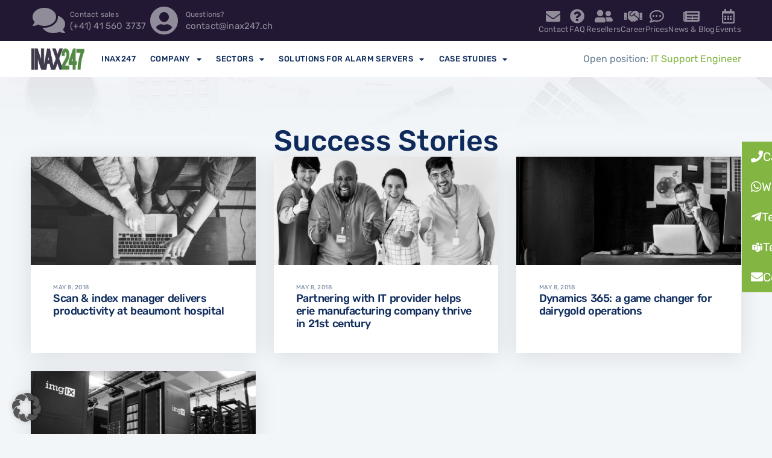

--- FILE ---
content_type: text/html; charset=UTF-8
request_url: https://inax247.ch/en/category/success-stories/
body_size: 17420
content:
<!doctype html>
<html lang="en-US" prefix="og: https://ogp.me/ns#">
<head>
	<meta charset="UTF-8">
	<meta name="viewport" content="width=device-width, initial-scale=1">
	<link rel="profile" href="https://gmpg.org/xfn/11">
	
<!-- Search Engine Optimization by Rank Math PRO - https://rankmath.com/ -->
<title>Success Stories Archives - Schweizer Alarmserver</title>
<meta name="robots" content="index, follow, max-snippet:-1, max-video-preview:-1, max-image-preview:large"/>
<link rel="canonical" href="https://inax247.ch/en/category/success-stories/" />
<meta property="og:locale" content="en_US" />
<meta property="og:type" content="article" />
<meta property="og:title" content="Success Stories Archives - Schweizer Alarmserver" />
<meta property="og:url" content="https://inax247.ch/en/category/success-stories/" />
<meta property="og:site_name" content="Hochverfügbare Alarmserver" />
<meta name="twitter:card" content="summary_large_image" />
<meta name="twitter:title" content="Success Stories Archives - Schweizer Alarmserver" />
<meta name="twitter:label1" content="Posts" />
<meta name="twitter:data1" content="4" />
<script type="application/ld+json" class="rank-math-schema-pro">{"@context":"https://schema.org","@graph":[{"@type":"Organization","@id":"https://inax247.ch/en/#organization/","name":"INAX AG","url":"https://inax247.ch/en/","logo":{"@type":"ImageObject","@id":"https://inax247.ch/en/#logo/","url":"https://inax247.ch/wp-content/uploads/2019/10/INAX247_1.0-test2-1.jpg","contentUrl":"https://inax247.ch/wp-content/uploads/2019/10/INAX247_1.0-test2-1.jpg","caption":"Hochverf\u00fcgbare Alarmserver","inLanguage":"en-US","width":"129","height":"52"}},{"@type":"WebSite","@id":"https://inax247.ch/en/#website/","url":"https://inax247.ch/en/","name":"Hochverf\u00fcgbare Alarmserver","publisher":{"@id":"https://inax247.ch/en/#organization/"},"inLanguage":"en-US"},{"@type":"CollectionPage","@id":"https://inax247.ch/en/category/success-stories/#webpage","url":"https://inax247.ch/en/category/success-stories/","name":"Success Stories Archives - Schweizer Alarmserver","isPartOf":{"@id":"https://inax247.ch/en/#website/"},"inLanguage":"en-US"}]}</script>
<!-- /Rank Math WordPress SEO plugin -->

<link rel="alternate" type="application/rss+xml" title="Schweizer Alarmserver &raquo; Feed" href="https://inax247.ch/en/feed/" />
<link rel="alternate" type="application/rss+xml" title="Schweizer Alarmserver &raquo; Comments Feed" href="https://inax247.ch/en/comments/feed/" />
<link rel="alternate" type="application/rss+xml" title="Schweizer Alarmserver &raquo; Success Stories Category Feed" href="https://inax247.ch/en/category/success-stories/feed/" />
<style id='wp-img-auto-sizes-contain-inline-css'>
img:is([sizes=auto i],[sizes^="auto," i]){contain-intrinsic-size:3000px 1500px}
/*# sourceURL=wp-img-auto-sizes-contain-inline-css */
</style>
<style id='wp-emoji-styles-inline-css'>

	img.wp-smiley, img.emoji {
		display: inline !important;
		border: none !important;
		box-shadow: none !important;
		height: 1em !important;
		width: 1em !important;
		margin: 0 0.07em !important;
		vertical-align: -0.1em !important;
		background: none !important;
		padding: 0 !important;
	}
/*# sourceURL=wp-emoji-styles-inline-css */
</style>
<style id='filebird-block-filebird-gallery-style-inline-css'>
ul.filebird-block-filebird-gallery{margin:auto!important;padding:0!important;width:100%}ul.filebird-block-filebird-gallery.layout-grid{display:grid;grid-gap:20px;align-items:stretch;grid-template-columns:repeat(var(--columns),1fr);justify-items:stretch}ul.filebird-block-filebird-gallery.layout-grid li img{border:1px solid #ccc;box-shadow:2px 2px 6px 0 rgba(0,0,0,.3);height:100%;max-width:100%;-o-object-fit:cover;object-fit:cover;width:100%}ul.filebird-block-filebird-gallery.layout-masonry{-moz-column-count:var(--columns);-moz-column-gap:var(--space);column-gap:var(--space);-moz-column-width:var(--min-width);columns:var(--min-width) var(--columns);display:block;overflow:auto}ul.filebird-block-filebird-gallery.layout-masonry li{margin-bottom:var(--space)}ul.filebird-block-filebird-gallery li{list-style:none}ul.filebird-block-filebird-gallery li figure{height:100%;margin:0;padding:0;position:relative;width:100%}ul.filebird-block-filebird-gallery li figure figcaption{background:linear-gradient(0deg,rgba(0,0,0,.7),rgba(0,0,0,.3) 70%,transparent);bottom:0;box-sizing:border-box;color:#fff;font-size:.8em;margin:0;max-height:100%;overflow:auto;padding:3em .77em .7em;position:absolute;text-align:center;width:100%;z-index:2}ul.filebird-block-filebird-gallery li figure figcaption a{color:inherit}

/*# sourceURL=https://inax247.ch/wp-content/plugins/filebird/blocks/filebird-gallery/build/style-index.css */
</style>
<link rel='stylesheet' id='wpml-legacy-dropdown-click-0-css' href='https://inax247.ch/wp-content/plugins/sitepress-multilingual-cms/templates/language-switchers/legacy-dropdown-click/style.min.css?ver=1' media='all' />
<link rel='stylesheet' id='ea11y-skip-link-css' href='https://inax247.ch/wp-content/plugins/pojo-accessibility/assets/build/skip-link.css?ver=4.0.1' media='all' />
<link rel='stylesheet' id='cms-navigation-style-base-css' href='https://inax247.ch/wp-content/plugins/wpml-cms-nav/res/css/cms-navigation-base.css?ver=1.5.6' media='screen' />
<link rel='stylesheet' id='cms-navigation-style-css' href='https://inax247.ch/wp-content/plugins/wpml-cms-nav/res/css/cms-navigation.css?ver=1.5.6' media='screen' />
<link rel='stylesheet' id='font-awesome-5-css' href='https://inax247.ch/wp-content/themes/hello-theme-child-master/fonts/fontawesome-free/css/all.css?ver=5.15.4' media='all' />
<link rel='stylesheet' id='hello-elementor-css' href='https://inax247.ch/wp-content/themes/hello-elementor/assets/css/reset.css?ver=3.4.4' media='all' />
<link rel='stylesheet' id='hello-elementor-theme-style-css' href='https://inax247.ch/wp-content/themes/hello-elementor/assets/css/theme.css?ver=3.4.4' media='all' />
<link rel='stylesheet' id='hello-elementor-header-footer-css' href='https://inax247.ch/wp-content/themes/hello-elementor/assets/css/header-footer.css?ver=3.4.4' media='all' />
<link rel='stylesheet' id='elementor-frontend-css' href='https://inax247.ch/wp-content/plugins/elementor/assets/css/frontend.min.css?ver=3.34.2' media='all' />
<link rel='stylesheet' id='elementor-post-6598-css' href='https://inax247.ch/wp-content/uploads/elementor/css/post-6598.css?ver=1769100859' media='all' />
<link rel='stylesheet' id='widget-icon-list-css' href='https://inax247.ch/wp-content/plugins/elementor/assets/css/widget-icon-list.min.css?ver=3.34.2' media='all' />
<link rel='stylesheet' id='widget-image-css' href='https://inax247.ch/wp-content/plugins/elementor/assets/css/widget-image.min.css?ver=3.34.2' media='all' />
<link rel='stylesheet' id='widget-nav-menu-css' href='https://inax247.ch/wp-content/plugins/elementor-pro/assets/css/widget-nav-menu.min.css?ver=3.34.2' media='all' />
<link rel='stylesheet' id='e-sticky-css' href='https://inax247.ch/wp-content/plugins/elementor-pro/assets/css/modules/sticky.min.css?ver=3.34.2' media='all' />
<link rel='stylesheet' id='widget-heading-css' href='https://inax247.ch/wp-content/plugins/elementor/assets/css/widget-heading.min.css?ver=3.34.2' media='all' />
<link rel='stylesheet' id='widget-loop-common-css' href='https://inax247.ch/wp-content/plugins/elementor-pro/assets/css/widget-loop-common.min.css?ver=3.34.2' media='all' />
<link rel='stylesheet' id='widget-loop-grid-css' href='https://inax247.ch/wp-content/plugins/elementor-pro/assets/css/widget-loop-grid.min.css?ver=3.34.2' media='all' />
<link rel='stylesheet' id='e-animation-fadeInRight-css' href='https://inax247.ch/wp-content/plugins/elementor/assets/lib/animations/styles/fadeInRight.min.css?ver=3.34.2' media='all' />
<link rel='stylesheet' id='e-popup-css' href='https://inax247.ch/wp-content/plugins/elementor-pro/assets/css/conditionals/popup.min.css?ver=3.34.2' media='all' />
<link rel='stylesheet' id='elementor-icons-css' href='https://inax247.ch/wp-content/plugins/elementor/assets/lib/eicons/css/elementor-icons.min.css?ver=5.46.0' media='all' />
<link rel='stylesheet' id='elementor-post-8799-css' href='https://inax247.ch/wp-content/uploads/elementor/css/post-8799.css?ver=1769100859' media='all' />
<link rel='stylesheet' id='elementor-post-8805-css' href='https://inax247.ch/wp-content/uploads/elementor/css/post-8805.css?ver=1769100859' media='all' />
<link rel='stylesheet' id='elementor-post-8142-css' href='https://inax247.ch/wp-content/uploads/elementor/css/post-8142.css?ver=1769101092' media='all' />
<link rel='stylesheet' id='elementor-post-11130-css' href='https://inax247.ch/wp-content/uploads/elementor/css/post-11130.css?ver=1769100859' media='all' />
<style id='borlabls-cookie-patch-elementor-inline-css'>
.elementor-wrapper .brlbs-cmpnt-content-blocker { position: absolute; top: 0; height: 100%; width: 100%; } .brlbs-hide { display: none; }
                .elementor-wrapper .brlbs-cmpnt-content-blocker .brlbs-cmpnt-cb-preset-c .brlbs-cmpnt-cb-main { margin-top: auto; margin-bottom: auto; }
                .elementor-widget-video .elementor-widget-container:has(.brlbs-cmpnt-content-blocker) { transform: none }
/*# sourceURL=borlabls-cookie-patch-elementor-inline-css */
</style>
<link rel='stylesheet' id='borlabs-cookie-custom-css' href='https://inax247.ch/wp-content/cache/borlabs-cookie/1/borlabs-cookie-1-en.css?ver=3.3.23-29' media='all' />
<link rel='stylesheet' id='hello-elementor-child-style-css' href='https://inax247.ch/wp-content/themes/hello-theme-child-master/style.css?ver=1.0.0' media='all' />
<script src="https://inax247.ch/wp-content/plugins/sitepress-multilingual-cms/templates/language-switchers/legacy-dropdown-click/script.min.js?ver=1" id="wpml-legacy-dropdown-click-0-js"></script>
<script src="https://inax247.ch/wp-content/plugins/elementor-pro/assets/js/page-transitions.min.js?ver=3.34.2" id="page-transitions-js"></script>
<script src="https://inax247.ch/wp-includes/js/jquery/jquery.min.js?ver=3.7.1" id="jquery-core-js"></script>
<script src="https://inax247.ch/wp-includes/js/jquery/jquery-migrate.min.js?ver=3.4.1" id="jquery-migrate-js"></script>
<script id="wpml-browser-redirect-js-extra">
var wpml_browser_redirect_params = {"pageLanguage":"en","languageUrls":{"en_us":"https://inax247.ch/en/category/success-stories/","en":"https://inax247.ch/en/category/success-stories/","us":"https://inax247.ch/en/category/success-stories/","de_de":"https://inax247.ch/category/erfolgsnachrichten/","de":"https://inax247.ch/category/erfolgsnachrichten/"},"cookie":{"name":"_icl_visitor_lang_js","domain":"inax247.ch","path":"/","expiration":96}};
//# sourceURL=wpml-browser-redirect-js-extra
</script>
<script src="https://inax247.ch/wp-content/plugins/sitepress-multilingual-cms/dist/js/browser-redirect/app.js?ver=486900" id="wpml-browser-redirect-js"></script>
<script data-no-optimize="1" data-no-minify="1" data-cfasync="false" src="https://inax247.ch/wp-content/cache/borlabs-cookie/1/borlabs-cookie-config-en.json.js?ver=3.3.23-30" id="borlabs-cookie-config-js"></script>
<link rel="https://api.w.org/" href="https://inax247.ch/en/wp-json/" /><link rel="alternate" title="JSON" type="application/json" href="https://inax247.ch/en/wp-json/wp/v2/categories/6" /><link rel="EditURI" type="application/rsd+xml" title="RSD" href="https://inax247.ch/xmlrpc.php?rsd" />
<meta name="generator" content="WordPress 6.9" />
<meta name="generator" content="WPML ver:4.8.6 stt:1,4,3;" />
<!-- Analytics by WP Statistics - https://wp-statistics.com -->
<meta name="generator" content="Elementor 3.34.2; features: additional_custom_breakpoints; settings: css_print_method-external, google_font-enabled, font_display-swap">
			<style>
				.e-con.e-parent:nth-of-type(n+4):not(.e-lazyloaded):not(.e-no-lazyload),
				.e-con.e-parent:nth-of-type(n+4):not(.e-lazyloaded):not(.e-no-lazyload) * {
					background-image: none !important;
				}
				@media screen and (max-height: 1024px) {
					.e-con.e-parent:nth-of-type(n+3):not(.e-lazyloaded):not(.e-no-lazyload),
					.e-con.e-parent:nth-of-type(n+3):not(.e-lazyloaded):not(.e-no-lazyload) * {
						background-image: none !important;
					}
				}
				@media screen and (max-height: 640px) {
					.e-con.e-parent:nth-of-type(n+2):not(.e-lazyloaded):not(.e-no-lazyload),
					.e-con.e-parent:nth-of-type(n+2):not(.e-lazyloaded):not(.e-no-lazyload) * {
						background-image: none !important;
					}
				}
			</style>
			<link rel="icon" href="https://inax247.ch/wp-content/uploads/2019/10/cropped-INAX-green-dot-FAV-blue-64x64-32x32.jpg" sizes="32x32" />
<link rel="icon" href="https://inax247.ch/wp-content/uploads/2019/10/cropped-INAX-green-dot-FAV-blue-64x64-192x192.jpg" sizes="192x192" />
<link rel="apple-touch-icon" href="https://inax247.ch/wp-content/uploads/2019/10/cropped-INAX-green-dot-FAV-blue-64x64-180x180.jpg" />
<meta name="msapplication-TileImage" content="https://inax247.ch/wp-content/uploads/2019/10/cropped-INAX-green-dot-FAV-blue-64x64-270x270.jpg" />
		<style id="wp-custom-css">
			/* Enable always scrolling */
body {overflow: unset !important;}

/** Global **/
::-moz-selection { 
  color: white;
  background:  var(--e-global-color-accent);
}
::selection {
  color: white;
  background:  var(--e-global-color-accent);
}

.page-content .post-tags{
	display:none;
}

/** Table **/
table {
  width: 100%;
  border-collapse: collapse;
  font-size: 15px;
		border:none;
}
table thead th {
  padding: 12px 25px;
  font-weight: 600;
  text-align: left;
	border:none;
	color:var(--e-global-color-secondary)
}
table td,
table thead:first-child tr:first-child th{
		border:none;
}
table tbody tr {
  background: #f3f6f9;

}

table tbody tr:nth-child(2n) {
  background: #ffffff;
}
table tbody tr td,
table tbody tr th {
  padding: 18px 25px;
  font-weight: normal;
  text-align: left;
}
table tfoot tr th,
table tfoot tr td {
  padding: 10px;
  border-top: 1px solid rgba(0, 0, 0, 0.1);
}
table.style1 {
  margin-bottom: 20px;
}
table.style1:last-child {
  margin-bottom: 0;
}
table.style1 tbody tr {
  background: transparent;
}
table.style1 tbody tr td {
  padding: 5px 15px 5px 0;
}
table.style1 tbody tr td:first-child {
  color: #a8b5c6;
}

table tbody tr:hover>td,
table tbody tr:hover>th {
  background: inherit !Important;

}


/* Boorlabs Coookies - Recaptcha Blocker */

body .brlbs-cmpnt-content-blocker .brlbs-cmpnt-cb-preset-b {
	padding:0;
}

body .brlbs-cmpnt-content-blocker .brlbs-cmpnt-cb-preset-b .brlbs-cmpnt-cb-main {
	flex-direction :column ;
}

body .brlbs-cmpnt-content-blocker .brlbs-cmpnt-cb-preset-b .brlbs-cmpnt-cb-description{
	display:inline;
}
body .brlbs-cmpnt-content-blocker .brlbs-cmpnt-cb-preset-b .brlbs-cmpnt-cb-provider-toggle{
	display:inline;
	text-decoration:underline;
}
body .brlbs-cmpnt-content-blocker .brlbs-cmpnt-cb-preset-b .brlbs-cmpnt-cb-buttons {
  flex-direction: row; 
  flex-wrap: wrap;
}
body .brlbs-cmpnt-content-blocker .brlbs-cmpnt-cb-buttons .brlbs-cmpnt-cb-btn{
	width:fit-content;
}

body .brlbs-cmpnt-content-blocker .brlbs-cmpnt-cb-thumbnail{
	display:none;
}

/** Button - Moving BG **/
.moving-bg{
    position: relative;
    font-family: "Rubik";
    font-size: 12px;
    font-weight: 600;
    letter-spacing: 2px;
    overflow: visible;
    background: transparent;
    height: auto;
    line-height: 1;
    padding: 10px 18px 8px 0px;
}
.moving-bg:hover {
  color: white;
}
.moving-bg:before {
    content: "\f30b";
    font-weight: 700;
    font-family: "Font Awesome 5 Free";
    font-size: 16px;
    text-indent: 0;
    position: absolute;
    top: 50%;
    right: 0;
    
    -webkit-transform: translateY(-50%);
    transform: translateY(-50%);
}
.moving-bg:hover:after {
  -webkit-transform: scaleY(1);
  transform: scaleY(1);
  transition-timing-function: cubic-bezier(0.52, 1.64, 0.37, 0.66);
}
 .moving-bg:after {
    content: "";
    width: calc(100% + 20px);
    position: absolute;
    top: 0;
    left: -10px;
    right: 0;
    bottom: 0;
    z-index: -1;
    background: var(--e-global-color-accent);
    -webkit-transform: scaleY(0);
    transform: scaleY(0);
    -webkit-transform-origin: 50% 100%;
    transform-origin: 50% 100%;
    transition: -webkit-transform 0.3s ease-out;
    transition: transform 0.3s ease-out;
    transition: transform 0.3s ease-out, -webkit-transform 0.3s ease-out;
}

/** Mobile Linebreak **/
@media (max-width:767px){
    .mobile-line-break:after {
			content:"\A";
			white-space: pre;
	}
}
		</style>
		</head>
<body class="archive category category-success-stories category-6 wp-custom-logo wp-embed-responsive wp-theme-hello-elementor wp-child-theme-hello-theme-child-master ally-default hello-elementor-default elementor-page-8142 elementor-default elementor-template-full-width elementor-kit-6598">

		<script>
			const onSkipLinkClick = () => {
				const htmlElement = document.querySelector('html');

				htmlElement.style['scroll-behavior'] = 'smooth';

				setTimeout( () => htmlElement.style['scroll-behavior'] = null, 1000 );
			}
			document.addEventListener("DOMContentLoaded", () => {
				if (!document.querySelector('#content')) {
					document.querySelector('.ea11y-skip-to-content-link').remove();
				}
			});
		</script>
		<nav aria-label="Skip to content navigation">
			<a class="ea11y-skip-to-content-link"
				href="#content"
				tabindex="-1"
				onclick="onSkipLinkClick()"
			>
				Skip to content
				<svg width="24" height="24" viewBox="0 0 24 24" fill="none" role="presentation">
					<path d="M18 6V12C18 12.7956 17.6839 13.5587 17.1213 14.1213C16.5587 14.6839 15.7956 15 15 15H5M5 15L9 11M5 15L9 19"
								stroke="black"
								stroke-width="1.5"
								stroke-linecap="round"
								stroke-linejoin="round"
					/>
				</svg>
			</a>
			<div class="ea11y-skip-to-content-backdrop"></div>
		</nav>

				<e-page-transition preloader-type="icon" preloader-icon="fas fa-spinner fa-solid" class="e-page-transition--entering" exclude="^https\:\/\/inax247\.ch\/wp\-admin\/">
					</e-page-transition>
		

		<header data-elementor-type="header" data-elementor-id="8799" class="elementor elementor-8799 elementor-8719 elementor-location-header" data-elementor-post-type="elementor_library">
			<div class="elementor-element elementor-element-904bfdb e-flex e-con-boxed e-con e-parent" data-id="904bfdb" data-element_type="container" data-settings="{&quot;background_background&quot;:&quot;classic&quot;}">
					<div class="e-con-inner">
				<div class="elementor-element elementor-element-a3b05c0 elementor-icon-list--layout-inline elementor-list-item-link-full_width elementor-widget elementor-widget-icon-list" data-id="a3b05c0" data-element_type="widget" data-widget_type="icon-list.default">
				<div class="elementor-widget-container">
							<ul class="elementor-icon-list-items elementor-inline-items">
							<li class="elementor-icon-list-item elementor-inline-item">
											<a href="tel:+41415603737">

												<span class="elementor-icon-list-icon">
							<i aria-hidden="true" class="fas fa-comments"></i>						</span>
										<span class="elementor-icon-list-text"><small>Contact sales</small> (+41) 41 560 3737</span>
											</a>
									</li>
								<li class="elementor-icon-list-item elementor-inline-item">
											<a href="mailto:contact@inax247.ch">

												<span class="elementor-icon-list-icon">
							<i aria-hidden="true" class="fas fa-user-circle"></i>						</span>
										<span class="elementor-icon-list-text"><small>Questions?</small>contact@inax247.ch </span>
											</a>
									</li>
						</ul>
						</div>
				</div>
				<div class="elementor-element elementor-element-87bfb16 elementor-icon-list--layout-inline elementor-hidden-mobile elementor-list-item-link-full_width elementor-widget elementor-widget-icon-list" data-id="87bfb16" data-element_type="widget" data-widget_type="icon-list.default">
				<div class="elementor-widget-container">
							<ul class="elementor-icon-list-items elementor-inline-items">
							<li class="elementor-icon-list-item elementor-inline-item">
											<a href="https://inax247.ch/en/contact-us/">

												<span class="elementor-icon-list-icon">
							<i aria-hidden="true" class="fas fa-envelope"></i>						</span>
										<span class="elementor-icon-list-text">Contact</span>
											</a>
									</li>
								<li class="elementor-icon-list-item elementor-inline-item">
											<a href="https://inax247.ch/en/faq/">

												<span class="elementor-icon-list-icon">
							<i aria-hidden="true" class="fas fa-question-circle"></i>						</span>
										<span class="elementor-icon-list-text">FAQ</span>
											</a>
									</li>
								<li class="elementor-icon-list-item elementor-inline-item">
											<a href="https://inax247.ch/en/reseller/">

												<span class="elementor-icon-list-icon">
							<i aria-hidden="true" class="fas fa-user-friends"></i>						</span>
										<span class="elementor-icon-list-text">Resellers </span>
											</a>
									</li>
								<li class="elementor-icon-list-item elementor-inline-item">
											<a href="https://inax247.ch/en/career/">

												<span class="elementor-icon-list-icon">
							<i aria-hidden="true" class="fas fa-handshake"></i>						</span>
										<span class="elementor-icon-list-text">Career</span>
											</a>
									</li>
								<li class="elementor-icon-list-item elementor-inline-item">
											<a href="https://inax247.ch/en/prices-and-tariffs/">

												<span class="elementor-icon-list-icon">
							<i aria-hidden="true" class="far fa-comment-dots"></i>						</span>
										<span class="elementor-icon-list-text">Prices</span>
											</a>
									</li>
								<li class="elementor-icon-list-item elementor-inline-item">
											<a href="https://inax247.ch/en/news-blog/">

												<span class="elementor-icon-list-icon">
							<i aria-hidden="true" class="fas fa-newspaper"></i>						</span>
										<span class="elementor-icon-list-text">News &amp; Blog </span>
											</a>
									</li>
								<li class="elementor-icon-list-item elementor-inline-item">
											<a href="https://inax247.ch/en/events/">

												<span class="elementor-icon-list-icon">
							<i aria-hidden="true" class="far fa-calendar-alt"></i>						</span>
										<span class="elementor-icon-list-text">Events</span>
											</a>
									</li>
						</ul>
						</div>
				</div>
					</div>
				</div>
		<div class="elementor-element elementor-element-6ee5231 e-flex e-con-boxed e-con e-parent" data-id="6ee5231" data-element_type="container" data-settings="{&quot;background_background&quot;:&quot;classic&quot;,&quot;sticky&quot;:&quot;top&quot;,&quot;sticky_on&quot;:[&quot;desktop&quot;,&quot;tablet&quot;,&quot;mobile&quot;],&quot;sticky_offset&quot;:0,&quot;sticky_effects_offset&quot;:0,&quot;sticky_anchor_link_offset&quot;:0}">
					<div class="e-con-inner">
				<div class="elementor-element elementor-element-2a36743 elementor-widget__width-auto elementor-widget elementor-widget-image" data-id="2a36743" data-element_type="widget" data-widget_type="image.default">
				<div class="elementor-widget-container">
																<a href="https://inax247.ch/en/">
							<img width="129" height="52" src="https://inax247.ch/wp-content/uploads/2019/10/INAX247_1.0-test2-1.jpg" class="attachment-large size-large wp-image-3550" alt="" />								</a>
															</div>
				</div>
				<div class="elementor-element elementor-element-52f5662 elementor-nav-menu--stretch elementor-widget-tablet__width-auto elementor-nav-menu--dropdown-mobile elementor-nav-menu__text-align-aside elementor-nav-menu--toggle elementor-nav-menu--burger elementor-widget elementor-widget-nav-menu" data-id="52f5662" data-element_type="widget" data-settings="{&quot;full_width&quot;:&quot;stretch&quot;,&quot;layout&quot;:&quot;horizontal&quot;,&quot;submenu_icon&quot;:{&quot;value&quot;:&quot;&lt;i class=\&quot;fas fa-caret-down\&quot; aria-hidden=\&quot;true\&quot;&gt;&lt;\/i&gt;&quot;,&quot;library&quot;:&quot;fa-solid&quot;},&quot;toggle&quot;:&quot;burger&quot;}" data-widget_type="nav-menu.default">
				<div class="elementor-widget-container">
								<nav aria-label="Menu" class="elementor-nav-menu--main elementor-nav-menu__container elementor-nav-menu--layout-horizontal e--pointer-overline e--animation-fade">
				<ul id="menu-1-52f5662" class="elementor-nav-menu"><li class="menu-item menu-item-type-post_type menu-item-object-page menu-item-home menu-item-10529"><a href="https://inax247.ch/en/" class="elementor-item">INAX247</a></li>
<li class="menu-item menu-item-type-custom menu-item-object-custom menu-item-has-children menu-item-10564"><a href="#" class="elementor-item elementor-item-anchor">Company</a>
<ul class="sub-menu elementor-nav-menu--dropdown">
	<li class="menu-item menu-item-type-post_type menu-item-object-page menu-item-10514"><a href="https://inax247.ch/en/about-us/" class="elementor-sub-item">About INAX</a></li>
	<li class="menu-item menu-item-type-post_type menu-item-object-page menu-item-10530"><a href="https://inax247.ch/en/career/" class="elementor-sub-item">Career</a></li>
	<li class="menu-item menu-item-type-post_type menu-item-object-page menu-item-10515"><a href="https://inax247.ch/en/contact-us/" class="elementor-sub-item">Contact us</a></li>
	<li class="menu-item menu-item-type-post_type menu-item-object-page menu-item-10516"><a href="https://inax247.ch/en/support-tickets/" class="elementor-sub-item">Support-Tickets</a></li>
	<li class="menu-item menu-item-type-post_type menu-item-object-page menu-item-10517"><a href="https://inax247.ch/en/reseller/" class="elementor-sub-item">Reseller</a></li>
</ul>
</li>
<li class="menu-item menu-item-type-post_type menu-item-object-page menu-item-has-children menu-item-10518"><a href="https://inax247.ch/en/sectors/" class="elementor-item">Sectors</a>
<ul class="sub-menu elementor-nav-menu--dropdown">
	<li class="menu-item menu-item-type-post_type menu-item-object-page menu-item-10520"><a href="https://inax247.ch/en/sectors/educational-sector/" class="elementor-sub-item">Educational Sector</a></li>
	<li class="menu-item menu-item-type-post_type menu-item-object-page menu-item-10523"><a href="https://inax247.ch/en/sectors/energy-gas-water/" class="elementor-sub-item">Energy Gas &#038; Water</a></li>
	<li class="menu-item menu-item-type-post_type menu-item-object-page menu-item-10522"><a href="https://inax247.ch/en/sectors/event-management/" class="elementor-sub-item">Event Management</a></li>
	<li class="menu-item menu-item-type-post_type menu-item-object-page menu-item-10524"><a href="https://inax247.ch/en/sectors/healthcare-sector/" class="elementor-sub-item">Healthcare Sector</a></li>
	<li class="menu-item menu-item-type-post_type menu-item-object-page menu-item-10527"><a href="https://inax247.ch/en/sectors/property-management/" class="elementor-sub-item">Property Management</a></li>
	<li class="menu-item menu-item-type-post_type menu-item-object-page menu-item-10525"><a href="https://inax247.ch/en/sectors/it-communication/" class="elementor-sub-item">IT &#038; Communication</a></li>
	<li class="menu-item menu-item-type-post_type menu-item-object-page menu-item-10565"><a href="https://inax247.ch/en/sectors/logistics-transport/" class="elementor-sub-item">Logistics &#038; Transport</a></li>
	<li class="menu-item menu-item-type-post_type menu-item-object-page menu-item-10519"><a href="https://inax247.ch/en/sectors/aviation-industry/" class="elementor-sub-item">Aviation Industry</a></li>
	<li class="menu-item menu-item-type-post_type menu-item-object-page menu-item-10521"><a href="https://inax247.ch/en/sectors/emergency-response/" class="elementor-sub-item">Emergency Response</a></li>
	<li class="menu-item menu-item-type-post_type menu-item-object-page menu-item-10526"><a href="https://inax247.ch/en/sectors/police-forces/" class="elementor-sub-item">Police Forces</a></li>
	<li class="menu-item menu-item-type-post_type menu-item-object-page menu-item-10528"><a href="https://inax247.ch/en/sectors/tourism-hotel-industry/" class="elementor-sub-item">Tourism &#038; Hotel Industry</a></li>
</ul>
</li>
<li class="menu-item menu-item-type-post_type menu-item-object-page menu-item-has-children menu-item-10538"><a href="https://inax247.ch/en/alarm-server-solutions/" class="elementor-item">Solutions for Alarm Servers</a>
<ul class="sub-menu elementor-nav-menu--dropdown">
	<li class="menu-item menu-item-type-post_type menu-item-object-page menu-item-10539"><a href="https://inax247.ch/en/alarm-server-solutions/ixarma-alarm-server/" class="elementor-sub-item">ixArma Alarm Server</a></li>
	<li class="menu-item menu-item-type-post_type menu-item-object-page menu-item-10540"><a href="https://inax247.ch/en/alarm-server-solutions/ixarma-portal-alarm-server/" class="elementor-sub-item">ixArma Portal Alarm Server</a></li>
	<li class="menu-item menu-item-type-post_type menu-item-object-page menu-item-10545"><a href="https://inax247.ch/en/alarm-server-solutions/ixarma-bacnet/" class="elementor-sub-item">ixArma BACnet</a></li>
	<li class="menu-item menu-item-type-post_type menu-item-object-page menu-item-10541"><a href="https://inax247.ch/en/alarm-server-solutions/ixarma-lorawan/" class="elementor-sub-item">ixArma LoRaWAN</a></li>
	<li class="menu-item menu-item-type-post_type menu-item-object-page menu-item-10546"><a href="https://inax247.ch/en/alarm-server-solutions/risk-consultancy/" class="elementor-sub-item">Risk Consultancy</a></li>
	<li class="menu-item menu-item-type-post_type menu-item-object-page menu-item-10542"><a href="https://inax247.ch/en/alarm-server-solutions/system-customization/" class="elementor-sub-item">System Customization</a></li>
	<li class="menu-item menu-item-type-post_type menu-item-object-page menu-item-has-children menu-item-10544"><a href="https://inax247.ch/en/it-services/" class="elementor-sub-item">IT Services</a>
	<ul class="sub-menu elementor-nav-menu--dropdown">
		<li class="menu-item menu-item-type-post_type menu-item-object-page menu-item-10535"><a href="https://inax247.ch/en/it-services/cybersecurity/" class="elementor-sub-item">Cybersecurity</a></li>
		<li class="menu-item menu-item-type-post_type menu-item-object-page menu-item-10533"><a href="https://inax247.ch/en/it-services/dedicated-servers/" class="elementor-sub-item">Dedicated Servers</a></li>
		<li class="menu-item menu-item-type-post_type menu-item-object-page menu-item-10537"><a href="https://inax247.ch/en/it-services/it-support/" class="elementor-sub-item">IT Support</a></li>
		<li class="menu-item menu-item-type-post_type menu-item-object-page menu-item-10536"><a href="https://inax247.ch/en/it-services/it-risk-assessment/" class="elementor-sub-item">IT Risk Assessment</a></li>
		<li class="menu-item menu-item-type-post_type menu-item-object-page menu-item-10532"><a href="https://inax247.ch/en/it-services/managed-secure-cloud/" class="elementor-sub-item">Managed Secure Cloud</a></li>
		<li class="menu-item menu-item-type-post_type menu-item-object-page menu-item-10547"><a href="https://inax247.ch/en/it-services/system-integration/" class="elementor-sub-item">System Integration</a></li>
	</ul>
</li>
</ul>
</li>
<li class="menu-item menu-item-type-post_type menu-item-object-page menu-item-has-children menu-item-10566"><a href="https://inax247.ch/en/?page_id=9675" class="elementor-item">Case Studies</a>
<ul class="sub-menu elementor-nav-menu--dropdown">
	<li class="menu-item menu-item-type-post_type menu-item-object-page menu-item-10567"><a href="https://inax247.ch/en/?page_id=9950" class="elementor-sub-item">Evacuation</a></li>
	<li class="menu-item menu-item-type-post_type menu-item-object-page menu-item-10568"><a href="https://inax247.ch/en/?page_id=9687" class="elementor-sub-item">Localisation</a></li>
	<li class="menu-item menu-item-type-post_type menu-item-object-page menu-item-10569"><a href="https://inax247.ch/en/?page_id=9660" class="elementor-sub-item">Person tracking</a></li>
	<li class="menu-item menu-item-type-post_type menu-item-object-page menu-item-10570"><a href="https://inax247.ch/en/?page_id=10119" class="elementor-sub-item">Silent alarm</a></li>
</ul>
</li>
</ul>			</nav>
					<div class="elementor-menu-toggle" role="button" tabindex="0" aria-label="Menu Toggle" aria-expanded="false">
			<i aria-hidden="true" role="presentation" class="elementor-menu-toggle__icon--open eicon-menu-bar"></i><i aria-hidden="true" role="presentation" class="elementor-menu-toggle__icon--close eicon-close"></i>		</div>
					<nav class="elementor-nav-menu--dropdown elementor-nav-menu__container" aria-hidden="true">
				<ul id="menu-2-52f5662" class="elementor-nav-menu"><li class="menu-item menu-item-type-post_type menu-item-object-page menu-item-home menu-item-10529"><a href="https://inax247.ch/en/" class="elementor-item" tabindex="-1">INAX247</a></li>
<li class="menu-item menu-item-type-custom menu-item-object-custom menu-item-has-children menu-item-10564"><a href="#" class="elementor-item elementor-item-anchor" tabindex="-1">Company</a>
<ul class="sub-menu elementor-nav-menu--dropdown">
	<li class="menu-item menu-item-type-post_type menu-item-object-page menu-item-10514"><a href="https://inax247.ch/en/about-us/" class="elementor-sub-item" tabindex="-1">About INAX</a></li>
	<li class="menu-item menu-item-type-post_type menu-item-object-page menu-item-10530"><a href="https://inax247.ch/en/career/" class="elementor-sub-item" tabindex="-1">Career</a></li>
	<li class="menu-item menu-item-type-post_type menu-item-object-page menu-item-10515"><a href="https://inax247.ch/en/contact-us/" class="elementor-sub-item" tabindex="-1">Contact us</a></li>
	<li class="menu-item menu-item-type-post_type menu-item-object-page menu-item-10516"><a href="https://inax247.ch/en/support-tickets/" class="elementor-sub-item" tabindex="-1">Support-Tickets</a></li>
	<li class="menu-item menu-item-type-post_type menu-item-object-page menu-item-10517"><a href="https://inax247.ch/en/reseller/" class="elementor-sub-item" tabindex="-1">Reseller</a></li>
</ul>
</li>
<li class="menu-item menu-item-type-post_type menu-item-object-page menu-item-has-children menu-item-10518"><a href="https://inax247.ch/en/sectors/" class="elementor-item" tabindex="-1">Sectors</a>
<ul class="sub-menu elementor-nav-menu--dropdown">
	<li class="menu-item menu-item-type-post_type menu-item-object-page menu-item-10520"><a href="https://inax247.ch/en/sectors/educational-sector/" class="elementor-sub-item" tabindex="-1">Educational Sector</a></li>
	<li class="menu-item menu-item-type-post_type menu-item-object-page menu-item-10523"><a href="https://inax247.ch/en/sectors/energy-gas-water/" class="elementor-sub-item" tabindex="-1">Energy Gas &#038; Water</a></li>
	<li class="menu-item menu-item-type-post_type menu-item-object-page menu-item-10522"><a href="https://inax247.ch/en/sectors/event-management/" class="elementor-sub-item" tabindex="-1">Event Management</a></li>
	<li class="menu-item menu-item-type-post_type menu-item-object-page menu-item-10524"><a href="https://inax247.ch/en/sectors/healthcare-sector/" class="elementor-sub-item" tabindex="-1">Healthcare Sector</a></li>
	<li class="menu-item menu-item-type-post_type menu-item-object-page menu-item-10527"><a href="https://inax247.ch/en/sectors/property-management/" class="elementor-sub-item" tabindex="-1">Property Management</a></li>
	<li class="menu-item menu-item-type-post_type menu-item-object-page menu-item-10525"><a href="https://inax247.ch/en/sectors/it-communication/" class="elementor-sub-item" tabindex="-1">IT &#038; Communication</a></li>
	<li class="menu-item menu-item-type-post_type menu-item-object-page menu-item-10565"><a href="https://inax247.ch/en/sectors/logistics-transport/" class="elementor-sub-item" tabindex="-1">Logistics &#038; Transport</a></li>
	<li class="menu-item menu-item-type-post_type menu-item-object-page menu-item-10519"><a href="https://inax247.ch/en/sectors/aviation-industry/" class="elementor-sub-item" tabindex="-1">Aviation Industry</a></li>
	<li class="menu-item menu-item-type-post_type menu-item-object-page menu-item-10521"><a href="https://inax247.ch/en/sectors/emergency-response/" class="elementor-sub-item" tabindex="-1">Emergency Response</a></li>
	<li class="menu-item menu-item-type-post_type menu-item-object-page menu-item-10526"><a href="https://inax247.ch/en/sectors/police-forces/" class="elementor-sub-item" tabindex="-1">Police Forces</a></li>
	<li class="menu-item menu-item-type-post_type menu-item-object-page menu-item-10528"><a href="https://inax247.ch/en/sectors/tourism-hotel-industry/" class="elementor-sub-item" tabindex="-1">Tourism &#038; Hotel Industry</a></li>
</ul>
</li>
<li class="menu-item menu-item-type-post_type menu-item-object-page menu-item-has-children menu-item-10538"><a href="https://inax247.ch/en/alarm-server-solutions/" class="elementor-item" tabindex="-1">Solutions for Alarm Servers</a>
<ul class="sub-menu elementor-nav-menu--dropdown">
	<li class="menu-item menu-item-type-post_type menu-item-object-page menu-item-10539"><a href="https://inax247.ch/en/alarm-server-solutions/ixarma-alarm-server/" class="elementor-sub-item" tabindex="-1">ixArma Alarm Server</a></li>
	<li class="menu-item menu-item-type-post_type menu-item-object-page menu-item-10540"><a href="https://inax247.ch/en/alarm-server-solutions/ixarma-portal-alarm-server/" class="elementor-sub-item" tabindex="-1">ixArma Portal Alarm Server</a></li>
	<li class="menu-item menu-item-type-post_type menu-item-object-page menu-item-10545"><a href="https://inax247.ch/en/alarm-server-solutions/ixarma-bacnet/" class="elementor-sub-item" tabindex="-1">ixArma BACnet</a></li>
	<li class="menu-item menu-item-type-post_type menu-item-object-page menu-item-10541"><a href="https://inax247.ch/en/alarm-server-solutions/ixarma-lorawan/" class="elementor-sub-item" tabindex="-1">ixArma LoRaWAN</a></li>
	<li class="menu-item menu-item-type-post_type menu-item-object-page menu-item-10546"><a href="https://inax247.ch/en/alarm-server-solutions/risk-consultancy/" class="elementor-sub-item" tabindex="-1">Risk Consultancy</a></li>
	<li class="menu-item menu-item-type-post_type menu-item-object-page menu-item-10542"><a href="https://inax247.ch/en/alarm-server-solutions/system-customization/" class="elementor-sub-item" tabindex="-1">System Customization</a></li>
	<li class="menu-item menu-item-type-post_type menu-item-object-page menu-item-has-children menu-item-10544"><a href="https://inax247.ch/en/it-services/" class="elementor-sub-item" tabindex="-1">IT Services</a>
	<ul class="sub-menu elementor-nav-menu--dropdown">
		<li class="menu-item menu-item-type-post_type menu-item-object-page menu-item-10535"><a href="https://inax247.ch/en/it-services/cybersecurity/" class="elementor-sub-item" tabindex="-1">Cybersecurity</a></li>
		<li class="menu-item menu-item-type-post_type menu-item-object-page menu-item-10533"><a href="https://inax247.ch/en/it-services/dedicated-servers/" class="elementor-sub-item" tabindex="-1">Dedicated Servers</a></li>
		<li class="menu-item menu-item-type-post_type menu-item-object-page menu-item-10537"><a href="https://inax247.ch/en/it-services/it-support/" class="elementor-sub-item" tabindex="-1">IT Support</a></li>
		<li class="menu-item menu-item-type-post_type menu-item-object-page menu-item-10536"><a href="https://inax247.ch/en/it-services/it-risk-assessment/" class="elementor-sub-item" tabindex="-1">IT Risk Assessment</a></li>
		<li class="menu-item menu-item-type-post_type menu-item-object-page menu-item-10532"><a href="https://inax247.ch/en/it-services/managed-secure-cloud/" class="elementor-sub-item" tabindex="-1">Managed Secure Cloud</a></li>
		<li class="menu-item menu-item-type-post_type menu-item-object-page menu-item-10547"><a href="https://inax247.ch/en/it-services/system-integration/" class="elementor-sub-item" tabindex="-1">System Integration</a></li>
	</ul>
</li>
</ul>
</li>
<li class="menu-item menu-item-type-post_type menu-item-object-page menu-item-has-children menu-item-10566"><a href="https://inax247.ch/en/?page_id=9675" class="elementor-item" tabindex="-1">Case Studies</a>
<ul class="sub-menu elementor-nav-menu--dropdown">
	<li class="menu-item menu-item-type-post_type menu-item-object-page menu-item-10567"><a href="https://inax247.ch/en/?page_id=9950" class="elementor-sub-item" tabindex="-1">Evacuation</a></li>
	<li class="menu-item menu-item-type-post_type menu-item-object-page menu-item-10568"><a href="https://inax247.ch/en/?page_id=9687" class="elementor-sub-item" tabindex="-1">Localisation</a></li>
	<li class="menu-item menu-item-type-post_type menu-item-object-page menu-item-10569"><a href="https://inax247.ch/en/?page_id=9660" class="elementor-sub-item" tabindex="-1">Person tracking</a></li>
	<li class="menu-item menu-item-type-post_type menu-item-object-page menu-item-10570"><a href="https://inax247.ch/en/?page_id=10119" class="elementor-sub-item" tabindex="-1">Silent alarm</a></li>
</ul>
</li>
</ul>			</nav>
						</div>
				</div>
				<div class="elementor-element elementor-element-b580c99 elementor-widget__width-auto elementor-hidden-tablet elementor-hidden-mobile elementor-widget elementor-widget-text-editor" data-id="b580c99" data-element_type="widget" data-widget_type="text-editor.default">
				<div class="elementor-widget-container">
									<p>Open position: <a href="/en/career/">IT Support Engineer</a></p>
								</div>
				</div>
					</div>
				</div>
				</header>
				<div data-elementor-type="archive" data-elementor-id="8142" class="elementor elementor-8142 elementor-8128 elementor-location-archive" data-elementor-post-type="elementor_library">
			<div class="elementor-element elementor-element-88a2ba0 e-flex e-con-boxed e-con e-parent" data-id="88a2ba0" data-element_type="container" data-settings="{&quot;background_background&quot;:&quot;classic&quot;}">
					<div class="e-con-inner">
				<div class="elementor-element elementor-element-db3a5b1 elementor-widget__width-initial elementor-widget elementor-widget-heading" data-id="db3a5b1" data-element_type="widget" data-widget_type="heading.default">
				<div class="elementor-widget-container">
					<h1 class="elementor-heading-title elementor-size-default">Success Stories</h1>				</div>
				</div>
				<div class="elementor-element elementor-element-3e1678e elementor-grid-3 elementor-grid-tablet-2 elementor-grid-mobile-1 elementor-widget elementor-widget-loop-grid" data-id="3e1678e" data-element_type="widget" data-settings="{&quot;template_id&quot;:8156,&quot;columns&quot;:3,&quot;pagination_type&quot;:&quot;load_more_infinite_scroll&quot;,&quot;_skin&quot;:&quot;post&quot;,&quot;columns_tablet&quot;:&quot;2&quot;,&quot;columns_mobile&quot;:&quot;1&quot;,&quot;edit_handle_selector&quot;:&quot;[data-elementor-type=\&quot;loop-item\&quot;]&quot;,&quot;load_more_spinner&quot;:{&quot;value&quot;:&quot;fas fa-spinner&quot;,&quot;library&quot;:&quot;fa-solid&quot;},&quot;row_gap&quot;:{&quot;unit&quot;:&quot;px&quot;,&quot;size&quot;:&quot;&quot;,&quot;sizes&quot;:[]},&quot;row_gap_tablet&quot;:{&quot;unit&quot;:&quot;px&quot;,&quot;size&quot;:&quot;&quot;,&quot;sizes&quot;:[]},&quot;row_gap_mobile&quot;:{&quot;unit&quot;:&quot;px&quot;,&quot;size&quot;:&quot;&quot;,&quot;sizes&quot;:[]}}" data-widget_type="loop-grid.post">
				<div class="elementor-widget-container">
							<div class="elementor-loop-container elementor-grid" role="list">
		<style id="loop-8156">.elementor-8156 .elementor-element.elementor-element-639278d{--display:flex;--gap:0px 0px;--row-gap:0px;--column-gap:0px;--overflow:hidden;box-shadow:0px 5px 35px 0px rgba(0, 0, 0, 0.1);--padding-top:0%;--padding-bottom:0%;--padding-left:0%;--padding-right:0%;}.elementor-8156 .elementor-element.elementor-element-639278d:not(.elementor-motion-effects-element-type-background), .elementor-8156 .elementor-element.elementor-element-639278d > .elementor-motion-effects-container > .elementor-motion-effects-layer{background-color:#FFFFFF;}.elementor-8156 .elementor-element.elementor-element-639278d:hover{box-shadow:0px 5px 35px 0px rgba(0, 0, 0, 0.2);}.elementor-8156 .elementor-element.elementor-element-e03a4ec img{height:180px;object-fit:cover;object-position:center center;filter:brightness( 100% ) contrast( 100% ) saturate( 0% ) blur( 0px ) hue-rotate( 0deg );transition-duration:0.4s;}.elementor-8156 .elementor-element.elementor-element-9a938ae{--display:flex;--gap:0px 0px;--row-gap:0px;--column-gap:0px;--padding-top:10%;--padding-bottom:10%;--padding-left:10%;--padding-right:10%;}.elementor-8156 .elementor-element.elementor-element-2890474 .elementor-icon-list-icon{width:14px;}.elementor-8156 .elementor-element.elementor-element-2890474 .elementor-icon-list-icon i{font-size:14px;}.elementor-8156 .elementor-element.elementor-element-2890474 .elementor-icon-list-icon svg{--e-icon-list-icon-size:14px;}.elementor-8156 .elementor-element.elementor-element-2890474 .elementor-icon-list-text, .elementor-8156 .elementor-element.elementor-element-2890474 .elementor-icon-list-text a{color:var( --e-global-color-text );}.elementor-8156 .elementor-element.elementor-element-2890474 .elementor-icon-list-item{font-size:10px;text-transform:uppercase;letter-spacing:0.5px;}.elementor-8156 .elementor-element.elementor-element-a556036 > .elementor-widget-container{padding:0px 0px 8px 0px;}.elementor-8156 .elementor-element.elementor-element-a556036 .elementor-heading-title{font-size:18px;}.elementor-8156 .elementor-element.elementor-element-b5ce0c5 .elementor-widget-container{font-size:15px;color:var( --e-global-color-text );}/* Start custom CSS for theme-post-excerpt, class: .elementor-element-b5ce0c5 */.elementor-8156 .elementor-element.elementor-element-b5ce0c5 .elementor-widget-container {
    overflow: hidden;
    text-overflow: ellipsis;
    display: -webkit-box;
    -webkit-line-clamp: 4;
    -webkit-box-orient: vertical;
}/* End custom CSS */
/* Start custom CSS for container, class: .elementor-element-639278d */.elementor-8156 .elementor-element.elementor-element-639278d {
    height: 100%;
}

.elementor-8156 .elementor-element.elementor-element-639278d:hover img {
    filter: brightness( 100% ) contrast( 100% ) saturate( 50% ) blur( 0px ) hue-rotate( 0deg );
}/* End custom CSS */</style>		<div data-elementor-type="loop-item" data-elementor-id="8156" class="elementor elementor-8156 elementor-6862 e-loop-item e-loop-item-193 post-193 post type-post status-publish format-standard has-post-thumbnail hentry category-success-stories tag-health tag-hospital tag-managed-services tag-scan" data-elementor-post-type="elementor_library" data-custom-edit-handle="1">
			<a class="elementor-element elementor-element-639278d e-flex e-con-boxed e-con e-parent" data-id="639278d" data-element_type="container" data-settings="{&quot;background_background&quot;:&quot;classic&quot;}" href="https://inax247.ch/en/scan-index-manager-delivers-productivity-at-beaumont-hospital/">
					<div class="e-con-inner">
				<div class="elementor-element elementor-element-e03a4ec elementor-widget elementor-widget-theme-post-featured-image elementor-widget-image" data-id="e03a4ec" data-element_type="widget" data-widget_type="theme-post-featured-image.default">
				<div class="elementor-widget-container">
															<img width="768" height="512" src="https://inax247.ch/wp-content/uploads/2018/05/john-schnobrich-520023-unsplash1-768x512.jpg" class="attachment-medium_large size-medium_large wp-image-198" alt="" srcset="https://inax247.ch/wp-content/uploads/2018/05/john-schnobrich-520023-unsplash1-768x512.jpg 768w, https://inax247.ch/wp-content/uploads/2018/05/john-schnobrich-520023-unsplash1-300x200.jpg 300w, https://inax247.ch/wp-content/uploads/2018/05/john-schnobrich-520023-unsplash1-1024x683.jpg 1024w, https://inax247.ch/wp-content/uploads/2018/05/john-schnobrich-520023-unsplash1.jpg 1680w" sizes="(max-width: 768px) 100vw, 768px" />															</div>
				</div>
		<div class="elementor-element elementor-element-9a938ae e-flex e-con-boxed e-con e-parent" data-id="9a938ae" data-element_type="container">
					<div class="e-con-inner">
				<div class="elementor-element elementor-element-2890474 elementor-widget elementor-widget-post-info" data-id="2890474" data-element_type="widget" data-widget_type="post-info.default">
				<div class="elementor-widget-container">
							<ul class="elementor-inline-items elementor-icon-list-items elementor-post-info">
								<li class="elementor-icon-list-item elementor-repeater-item-5cf9d51 elementor-inline-item" itemprop="datePublished">
													<span class="elementor-icon-list-text elementor-post-info__item elementor-post-info__item--type-date">
										<time>May 8, 2018</time>					</span>
								</li>
				</ul>
						</div>
				</div>
				<div class="elementor-element elementor-element-a556036 elementor-widget elementor-widget-theme-post-title elementor-page-title elementor-widget-heading" data-id="a556036" data-element_type="widget" data-widget_type="theme-post-title.default">
				<div class="elementor-widget-container">
					<h3 class="elementor-heading-title elementor-size-default">Scan &#038; index manager delivers productivity at beaumont hospital</h3>				</div>
				</div>
					</div>
				</div>
					</div>
				</a>
				</div>
				<div data-elementor-type="loop-item" data-elementor-id="8156" class="elementor elementor-8156 elementor-6862 e-loop-item e-loop-item-194 post-194 post type-post status-publish format-video has-post-thumbnail hentry category-success-stories tag-customer tag-managed-services tag-video post_format-post-format-video" data-elementor-post-type="elementor_library" data-custom-edit-handle="1">
			<a class="elementor-element elementor-element-639278d e-flex e-con-boxed e-con e-parent" data-id="639278d" data-element_type="container" data-settings="{&quot;background_background&quot;:&quot;classic&quot;}" href="https://inax247.ch/en/partnering-with-it-provider-helps-erie-manufacturing-company-thrive-in-21st-century/">
					<div class="e-con-inner">
				<div class="elementor-element elementor-element-e03a4ec elementor-widget elementor-widget-theme-post-featured-image elementor-widget-image" data-id="e03a4ec" data-element_type="widget" data-widget_type="theme-post-featured-image.default">
				<div class="elementor-widget-container">
															<img width="768" height="471" src="https://inax247.ch/wp-content/uploads/2018/05/285-jir-60871-nam-eye-id-392451-jpeg1-768x471.jpg" class="attachment-medium_large size-medium_large wp-image-141" alt="" srcset="https://inax247.ch/wp-content/uploads/2018/05/285-jir-60871-nam-eye-id-392451-jpeg1-768x471.jpg 768w, https://inax247.ch/wp-content/uploads/2018/05/285-jir-60871-nam-eye-id-392451-jpeg1-300x184.jpg 300w, https://inax247.ch/wp-content/uploads/2018/05/285-jir-60871-nam-eye-id-392451-jpeg1-1024x628.jpg 1024w, https://inax247.ch/wp-content/uploads/2018/05/285-jir-60871-nam-eye-id-392451-jpeg1.jpg 1680w" sizes="(max-width: 768px) 100vw, 768px" />															</div>
				</div>
		<div class="elementor-element elementor-element-9a938ae e-flex e-con-boxed e-con e-parent" data-id="9a938ae" data-element_type="container">
					<div class="e-con-inner">
				<div class="elementor-element elementor-element-2890474 elementor-widget elementor-widget-post-info" data-id="2890474" data-element_type="widget" data-widget_type="post-info.default">
				<div class="elementor-widget-container">
							<ul class="elementor-inline-items elementor-icon-list-items elementor-post-info">
								<li class="elementor-icon-list-item elementor-repeater-item-5cf9d51 elementor-inline-item" itemprop="datePublished">
													<span class="elementor-icon-list-text elementor-post-info__item elementor-post-info__item--type-date">
										<time>May 8, 2018</time>					</span>
								</li>
				</ul>
						</div>
				</div>
				<div class="elementor-element elementor-element-a556036 elementor-widget elementor-widget-theme-post-title elementor-page-title elementor-widget-heading" data-id="a556036" data-element_type="widget" data-widget_type="theme-post-title.default">
				<div class="elementor-widget-container">
					<h3 class="elementor-heading-title elementor-size-default">Partnering with IT provider helps erie manufacturing company thrive in 21st century</h3>				</div>
				</div>
					</div>
				</div>
					</div>
				</a>
				</div>
				<div data-elementor-type="loop-item" data-elementor-id="8156" class="elementor elementor-8156 elementor-6862 e-loop-item e-loop-item-179 post-179 post type-post status-publish format-standard has-post-thumbnail hentry category-success-stories tag-17 tag-case-studies tag-office" data-elementor-post-type="elementor_library" data-custom-edit-handle="1">
			<a class="elementor-element elementor-element-639278d e-flex e-con-boxed e-con e-parent" data-id="639278d" data-element_type="container" data-settings="{&quot;background_background&quot;:&quot;classic&quot;}" href="https://inax247.ch/en/dynamics-365-a-game-changer-for-dairygold-operations/">
					<div class="e-con-inner">
				<div class="elementor-element elementor-element-e03a4ec elementor-widget elementor-widget-theme-post-featured-image elementor-widget-image" data-id="e03a4ec" data-element_type="widget" data-widget_type="theme-post-featured-image.default">
				<div class="elementor-widget-container">
															<img width="768" height="476" src="https://inax247.ch/wp-content/uploads/2018/05/k-95-ake-367f-l_2-id-55372-jpeg1-768x476.jpg" class="attachment-medium_large size-medium_large wp-image-180" alt="" srcset="https://inax247.ch/wp-content/uploads/2018/05/k-95-ake-367f-l_2-id-55372-jpeg1-768x476.jpg 768w, https://inax247.ch/wp-content/uploads/2018/05/k-95-ake-367f-l_2-id-55372-jpeg1-300x186.jpg 300w, https://inax247.ch/wp-content/uploads/2018/05/k-95-ake-367f-l_2-id-55372-jpeg1-1024x635.jpg 1024w, https://inax247.ch/wp-content/uploads/2018/05/k-95-ake-367f-l_2-id-55372-jpeg1.jpg 1680w" sizes="(max-width: 768px) 100vw, 768px" />															</div>
				</div>
		<div class="elementor-element elementor-element-9a938ae e-flex e-con-boxed e-con e-parent" data-id="9a938ae" data-element_type="container">
					<div class="e-con-inner">
				<div class="elementor-element elementor-element-2890474 elementor-widget elementor-widget-post-info" data-id="2890474" data-element_type="widget" data-widget_type="post-info.default">
				<div class="elementor-widget-container">
							<ul class="elementor-inline-items elementor-icon-list-items elementor-post-info">
								<li class="elementor-icon-list-item elementor-repeater-item-5cf9d51 elementor-inline-item" itemprop="datePublished">
													<span class="elementor-icon-list-text elementor-post-info__item elementor-post-info__item--type-date">
										<time>May 8, 2018</time>					</span>
								</li>
				</ul>
						</div>
				</div>
				<div class="elementor-element elementor-element-a556036 elementor-widget elementor-widget-theme-post-title elementor-page-title elementor-widget-heading" data-id="a556036" data-element_type="widget" data-widget_type="theme-post-title.default">
				<div class="elementor-widget-container">
					<h3 class="elementor-heading-title elementor-size-default">Dynamics 365: a game changer for dairygold operations</h3>				</div>
				</div>
					</div>
				</div>
					</div>
				</a>
				</div>
				<div data-elementor-type="loop-item" data-elementor-id="8156" class="elementor elementor-8156 elementor-6862 e-loop-item e-loop-item-204 post-204 post type-post status-publish format-standard has-post-thumbnail hentry category-success-stories category-monitoring tag-lighthouse tag-managed-services tag-technology" data-elementor-post-type="elementor_library" data-custom-edit-handle="1">
			<a class="elementor-element elementor-element-639278d e-flex e-con-boxed e-con e-parent" data-id="639278d" data-element_type="container" data-settings="{&quot;background_background&quot;:&quot;classic&quot;}" href="https://inax247.ch/en/improving-lives-with-technology-hse-lighthouse-project/">
					<div class="e-con-inner">
				<div class="elementor-element elementor-element-e03a4ec elementor-widget elementor-widget-theme-post-featured-image elementor-widget-image" data-id="e03a4ec" data-element_type="widget" data-widget_type="theme-post-featured-image.default">
				<div class="elementor-widget-container">
															<img width="768" height="458" src="https://inax247.ch/wp-content/uploads/2018/05/imgix-391813-unsplash1-768x458.jpg" class="attachment-medium_large size-medium_large wp-image-206" alt="" srcset="https://inax247.ch/wp-content/uploads/2018/05/imgix-391813-unsplash1-768x458.jpg 768w, https://inax247.ch/wp-content/uploads/2018/05/imgix-391813-unsplash1-300x179.jpg 300w, https://inax247.ch/wp-content/uploads/2018/05/imgix-391813-unsplash1-1024x611.jpg 1024w, https://inax247.ch/wp-content/uploads/2018/05/imgix-391813-unsplash1.jpg 1680w" sizes="(max-width: 768px) 100vw, 768px" />															</div>
				</div>
		<div class="elementor-element elementor-element-9a938ae e-flex e-con-boxed e-con e-parent" data-id="9a938ae" data-element_type="container">
					<div class="e-con-inner">
				<div class="elementor-element elementor-element-2890474 elementor-widget elementor-widget-post-info" data-id="2890474" data-element_type="widget" data-widget_type="post-info.default">
				<div class="elementor-widget-container">
							<ul class="elementor-inline-items elementor-icon-list-items elementor-post-info">
								<li class="elementor-icon-list-item elementor-repeater-item-5cf9d51 elementor-inline-item" itemprop="datePublished">
													<span class="elementor-icon-list-text elementor-post-info__item elementor-post-info__item--type-date">
										<time>May 2, 2018</time>					</span>
								</li>
				</ul>
						</div>
				</div>
				<div class="elementor-element elementor-element-a556036 elementor-widget elementor-widget-theme-post-title elementor-page-title elementor-widget-heading" data-id="a556036" data-element_type="widget" data-widget_type="theme-post-title.default">
				<div class="elementor-widget-container">
					<h3 class="elementor-heading-title elementor-size-default">Improving lives with technology &#8211; HSE lighthouse project</h3>				</div>
				</div>
					</div>
				</div>
					</div>
				</a>
				</div>
				</div>
					<span class="e-load-more-spinner">
				<i aria-hidden="true" class="fas fa-spinner"></i>			</span>
		
						</div>
				</div>
					</div>
				</div>
				</div>
				<footer data-elementor-type="footer" data-elementor-id="8805" class="elementor elementor-8805 elementor-8720 elementor-location-footer" data-elementor-post-type="elementor_library">
			<div class="elementor-element elementor-element-617a596 e-flex e-con-boxed e-con e-parent" data-id="617a596" data-element_type="container" data-settings="{&quot;background_background&quot;:&quot;classic&quot;}">
					<div class="e-con-inner">
				<div class="elementor-element elementor-element-f9f65a1 elementor-widget elementor-widget-heading" data-id="f9f65a1" data-element_type="widget" data-widget_type="heading.default">
				<div class="elementor-widget-container">
					<h2 class="elementor-heading-title elementor-size-default">Get more details now</h2>				</div>
				</div>
				<div class="elementor-element elementor-element-8c532e2 elementor-widget__width-initial elementor-widget elementor-widget-text-editor" data-id="8c532e2" data-element_type="widget" data-widget_type="text-editor.default">
				<div class="elementor-widget-container">
									<p>When it comes to managing your company&#8217;s risks, you need experts. Let us explain to you without obligation what reliable and responsible business continuity and alarm server management could look like for your company.</p>
								</div>
				</div>
				<div class="elementor-element elementor-element-4eae0a7 elementor-align-center elementor-widget elementor-widget-button" data-id="4eae0a7" data-element_type="widget" data-widget_type="button.default">
				<div class="elementor-widget-container">
									<div class="elementor-button-wrapper">
					<a class="elementor-button elementor-button-link elementor-size-sm" href="https://inax247.ch/en/contact-us/">
						<span class="elementor-button-content-wrapper">
						<span class="elementor-button-icon">
				<i aria-hidden="true" class="fas fa-long-arrow-alt-right"></i>			</span>
									<span class="elementor-button-text">START WITH A FREE ASSESSMENT OF YOUR SITUATION</span>
					</span>
					</a>
				</div>
								</div>
				</div>
		<div class="elementor-element elementor-element-632f2d4 e-flex e-con-boxed e-con e-child" data-id="632f2d4" data-element_type="container">
					<div class="e-con-inner">
				<div class="elementor-element elementor-element-d7aac3f elementor-widget__width-initial footer-links elementor-icon-list--layout-traditional elementor-list-item-link-full_width elementor-widget elementor-widget-icon-list" data-id="d7aac3f" data-element_type="widget" data-widget_type="icon-list.default">
				<div class="elementor-widget-container">
							<ul class="elementor-icon-list-items">
							<li class="elementor-icon-list-item">
										<span class="elementor-icon-list-text">Alarm Server Solutions</span>
									</li>
								<li class="elementor-icon-list-item">
											<a href="https://inax247.ch/en/alarm-server-solutions/ixarma-alarm-server/">

											<span class="elementor-icon-list-text">ixArma Alarm Server</span>
											</a>
									</li>
								<li class="elementor-icon-list-item">
											<a href="https://inax247.ch/en/alarm-server-solutions/ixarma-portal-alarm-server/">

											<span class="elementor-icon-list-text">ixArma Cloud Alarm Server</span>
											</a>
									</li>
								<li class="elementor-icon-list-item">
											<a href="https://inax247.ch/en/alarm-server-solutions/ixarma-bacnet/">

											<span class="elementor-icon-list-text">ixArma BACnet &amp; Automation</span>
											</a>
									</li>
								<li class="elementor-icon-list-item">
											<a href="https://inax247.ch/en/alarm-server-solutions/ixarma-lorawan/">

											<span class="elementor-icon-list-text">ixArma LoRaWAN</span>
											</a>
									</li>
								<li class="elementor-icon-list-item">
											<a href="https://inax247.ch/en/alarm-server-solutions/system-customization/">

											<span class="elementor-icon-list-text">System Customization</span>
											</a>
									</li>
								<li class="elementor-icon-list-item">
											<a href="https://inax247.ch/en/?page_id=9660">

											<span class="elementor-icon-list-text">Person tracking</span>
											</a>
									</li>
								<li class="elementor-icon-list-item">
											<a href="https://inax247.ch/en/?page_id=9687">

											<span class="elementor-icon-list-text">Localization</span>
											</a>
									</li>
								<li class="elementor-icon-list-item">
											<a href="https://inax247.ch/en/?page_id=10119">

											<span class="elementor-icon-list-text">Silent Alarms</span>
											</a>
									</li>
								<li class="elementor-icon-list-item">
											<a href="https://inax247.ch/en/sectors/healthcare-sector/">

											<span class="elementor-icon-list-text">REA Alerting</span>
											</a>
									</li>
						</ul>
						</div>
				</div>
				<div class="elementor-element elementor-element-c78406e elementor-widget__width-initial footer-links elementor-icon-list--layout-traditional elementor-list-item-link-full_width elementor-widget elementor-widget-icon-list" data-id="c78406e" data-element_type="widget" data-widget_type="icon-list.default">
				<div class="elementor-widget-container">
							<ul class="elementor-icon-list-items">
							<li class="elementor-icon-list-item">
										<span class="elementor-icon-list-text">Company</span>
									</li>
								<li class="elementor-icon-list-item">
											<a href="https://inax247.ch/en/about-us/">

											<span class="elementor-icon-list-text">About INAX</span>
											</a>
									</li>
								<li class="elementor-icon-list-item">
											<a href="https://inax247.ch/en/reseller/">

											<span class="elementor-icon-list-text">Reseller</span>
											</a>
									</li>
								<li class="elementor-icon-list-item">
											<a href="https://inax247.ch/en/career/">

											<span class="elementor-icon-list-text">Career</span>
											</a>
									</li>
								<li class="elementor-icon-list-item">
											<a href="https://inax247.ch/en/legal-notice/">

											<span class="elementor-icon-list-text">Legal Notice</span>
											</a>
									</li>
								<li class="elementor-icon-list-item">
											<a href="https://inax247.ch/en/privacy-policy/">

											<span class="elementor-icon-list-text">Privacy Policy</span>
											</a>
									</li>
								<li class="elementor-icon-list-item">
											<a href="https://inax247.ch/en/prices-and-tariffs/">

											<span class="elementor-icon-list-text">Prices und Tarifs</span>
											</a>
									</li>
						</ul>
						</div>
				</div>
				<div class="elementor-element elementor-element-61ff00e elementor-widget__width-initial footer-links elementor-icon-list--layout-traditional elementor-list-item-link-full_width elementor-widget elementor-widget-icon-list" data-id="61ff00e" data-element_type="widget" data-widget_type="icon-list.default">
				<div class="elementor-widget-container">
							<ul class="elementor-icon-list-items">
							<li class="elementor-icon-list-item">
										<span class="elementor-icon-list-text">Contact</span>
									</li>
								<li class="elementor-icon-list-item">
											<a href="https://inax247.ch/en/support-tickets/">

											<span class="elementor-icon-list-text">Support-Tickets</span>
											</a>
									</li>
								<li class="elementor-icon-list-item">
											<a href="https://inax247.ch/en/contact-us/">

											<span class="elementor-icon-list-text">Contact</span>
											</a>
									</li>
								<li class="elementor-icon-list-item">
											<a href="https://inax247.ch/en/faq/">

											<span class="elementor-icon-list-text">FAQ</span>
											</a>
									</li>
								<li class="elementor-icon-list-item">
											<a href="https://inax247.ch/en/alarm-server-solutions/risk-consultancy/">

											<span class="elementor-icon-list-text">Risk Consulting</span>
											</a>
									</li>
								<li class="elementor-icon-list-item">
											<a href="https://inax247.ch/en/it-services/it-support/">

											<span class="elementor-icon-list-text">IT Support</span>
											</a>
									</li>
								<li class="elementor-icon-list-item">
											<a href="https://inax247.ch/en/it-services/">

											<span class="elementor-icon-list-text">IT Services</span>
											</a>
									</li>
						</ul>
						</div>
				</div>
				<div class="elementor-element elementor-element-ce1642d elementor-widget__width-initial footer-links elementor-icon-list--layout-traditional elementor-list-item-link-full_width elementor-widget elementor-widget-icon-list" data-id="ce1642d" data-element_type="widget" data-widget_type="icon-list.default">
				<div class="elementor-widget-container">
							<ul class="elementor-icon-list-items">
							<li class="elementor-icon-list-item">
										<span class="elementor-icon-list-text">Follow us</span>
									</li>
								<li class="elementor-icon-list-item">
											<a href="https://www.linkedin.com/company/84484724" rel="nofollow">

											<span class="elementor-icon-list-text">LinkedIn</span>
											</a>
									</li>
								<li class="elementor-icon-list-item">
											<a href="https://inax247.ch/en/events/" rel="nofollow">

											<span class="elementor-icon-list-text">Events</span>
											</a>
									</li>
								<li class="elementor-icon-list-item">
											<a href="https://inax247.ch/en/events/" rel="nofollow">

											<span class="elementor-icon-list-text">Seminars</span>
											</a>
									</li>
								<li class="elementor-icon-list-item">
											<a href="https://inax247.ch/en/news-blog/" rel="nofollow">

											<span class="elementor-icon-list-text">News &amp; Blog</span>
											</a>
									</li>
						</ul>
						</div>
				</div>
					</div>
				</div>
		<div class="elementor-element elementor-element-e5ebba9 e-flex e-con-boxed e-con e-child" data-id="e5ebba9" data-element_type="container">
					<div class="e-con-inner">
				<div class="elementor-element elementor-element-6111c29 elementor-widget elementor-widget-text-editor" data-id="6111c29" data-element_type="widget" data-widget_type="text-editor.default">
				<div class="elementor-widget-container">
									<p>Address: Riedstrasse 13, 6330 Cham (Zug), Switzerland | Phone: +41 41 560 37 30   | Mail: contact@inax247.ch</p>
								</div>
				</div>
				<div class="elementor-element elementor-element-34119b6 elementor-widget__width-auto elementor-widget elementor-widget-wpml-language-switcher" data-id="34119b6" data-element_type="widget" data-widget_type="wpml-language-switcher.default">
				<div class="elementor-widget-container">
					<div class="wpml-elementor-ls">
<div class="wpml-ls-statics-shortcode_actions wpml-ls wpml-ls-legacy-dropdown-click js-wpml-ls-legacy-dropdown-click">
	<ul role="menu">

		<li class="wpml-ls-slot-shortcode_actions wpml-ls-item wpml-ls-item-en wpml-ls-current-language wpml-ls-first-item wpml-ls-item-legacy-dropdown-click" role="none">

			<a href="#" class="js-wpml-ls-item-toggle wpml-ls-item-toggle" role="menuitem" title="Switch to English">
                <span class="wpml-ls-native" role="menuitem">English</span></a>

			<ul class="js-wpml-ls-sub-menu wpml-ls-sub-menu" role="menu">
				
					<li class="wpml-ls-slot-shortcode_actions wpml-ls-item wpml-ls-item-de wpml-ls-last-item" role="none">
						<a href="https://inax247.ch/category/erfolgsnachrichten/" class="wpml-ls-link" role="menuitem" aria-label="Switch to German" title="Switch to German">
                            <span class="wpml-ls-display">German</span></a>
					</li>

							</ul>

		</li>

	</ul>
</div>
</div>				</div>
				</div>
					</div>
				</div>
					</div>
				</div>
		<div class="elementor-element elementor-element-5e6430a e-flex e-con-boxed e-con e-parent" data-id="5e6430a" data-element_type="container" data-settings="{&quot;background_background&quot;:&quot;classic&quot;}">
					<div class="e-con-inner">
				<div class="elementor-element elementor-element-344de19 elementor-widget elementor-widget-text-editor" data-id="344de19" data-element_type="widget" data-widget_type="text-editor.default">
				<div class="elementor-widget-container">
									<p>Copyright © 2001-2026 INAX LTD. Designed and Developed by <a href="https://novinet.ch/en/business">NOVINET Internet GmbH</a> &#8211; Your Full-Service IT-Provider of <a href="https://isando.capital">ISANDO GROUP</a>.</p>								</div>
				</div>
					</div>
				</div>
				</footer>
		
<script type="speculationrules">
{"prefetch":[{"source":"document","where":{"and":[{"href_matches":"/en/*"},{"not":{"href_matches":["/wp-*.php","/wp-admin/*","/wp-content/uploads/*","/wp-content/*","/wp-content/plugins/*","/wp-content/themes/hello-theme-child-master/*","/wp-content/themes/hello-elementor/*","/en/*\\?(.+)"]}},{"not":{"selector_matches":"a[rel~=\"nofollow\"]"}},{"not":{"selector_matches":".no-prefetch, .no-prefetch a"}}]},"eagerness":"conservative"}]}
</script>
			<script>
				const registerAllyAction = () => {
					if ( ! window?.elementorAppConfig?.hasPro || ! window?.elementorFrontend?.utils?.urlActions ) {
						return;
					}

					elementorFrontend.utils.urlActions.addAction( 'allyWidget:open', () => {
						if (window?.ea11yWidget?.widget?.open) {
							return window.ea11yWidget.widget.isOpen()
								? window.ea11yWidget.widget.close()
								: window.ea11yWidget.widget.open();
						}
					} );
				};

				const waitingLimit = 30;
				let retryCounter = 0;

				const waitForElementorPro = () => {
					return new Promise( ( resolve ) => {
						const intervalId = setInterval( () => {
							if ( retryCounter === waitingLimit ) {
								resolve( null );
							}

							retryCounter++;

							if ( window.elementorFrontend && window?.elementorFrontend?.utils?.urlActions ) {
								clearInterval( intervalId );
								resolve( window.elementorFrontend );
							}
								}, 100 ); // Check every 100 milliseconds for availability of elementorFrontend
					});
				};

				waitForElementorPro().then( () => { registerAllyAction(); });
			</script>
			<script type="module" src="https://inax247.ch/wp-content/plugins/borlabs-cookie/assets/javascript/borlabs-cookie.min.js?ver=3.3.23" id="borlabs-cookie-core-js-module" data-cfasync="false" data-no-minify="1" data-no-optimize="1"></script>
		<div data-elementor-type="popup" data-elementor-id="11130" class="elementor elementor-11130 elementor-11123 elementor-location-popup" data-elementor-settings="{&quot;entrance_animation&quot;:&quot;fadeInRight&quot;,&quot;entrance_animation_duration&quot;:{&quot;unit&quot;:&quot;px&quot;,&quot;size&quot;:0.6,&quot;sizes&quot;:[]},&quot;prevent_close_on_background_click&quot;:&quot;yes&quot;,&quot;prevent_close_on_esc_key&quot;:&quot;yes&quot;,&quot;a11y_navigation&quot;:&quot;yes&quot;,&quot;triggers&quot;:{&quot;page_load&quot;:&quot;yes&quot;,&quot;page_load_delay&quot;:0},&quot;timing&quot;:[]}" data-elementor-post-type="elementor_library">
					<section class="elementor-section elementor-top-section elementor-element elementor-element-7bb26a15 elementor-section-boxed elementor-section-height-default elementor-section-height-default" data-id="7bb26a15" data-element_type="section" data-settings="{&quot;background_background&quot;:&quot;classic&quot;}">
						<div class="elementor-container elementor-column-gap-default">
					<div class="elementor-column elementor-col-100 elementor-top-column elementor-element elementor-element-3e855698" data-id="3e855698" data-element_type="column">
			<div class="elementor-widget-wrap elementor-element-populated">
						<div class="elementor-element elementor-element-5959ed16 slider-button elementor-widget elementor-widget-button" data-id="5959ed16" data-element_type="widget" data-widget_type="button.default">
				<div class="elementor-widget-container">
									<div class="elementor-button-wrapper">
					<a class="elementor-button elementor-button-link elementor-size-sm" href="https://inax247.ch/en/contact-us/">
						<span class="elementor-button-content-wrapper">
						<span class="elementor-button-icon">
				<i aria-hidden="true" class="fas fa-phone"></i>			</span>
									<span class="elementor-button-text">Callback</span>
					</span>
					</a>
				</div>
								</div>
				</div>
				<div class="elementor-element elementor-element-329a5c83 slider-button elementor-widget elementor-widget-button" data-id="329a5c83" data-element_type="widget" data-widget_type="button.default">
				<div class="elementor-widget-container">
									<div class="elementor-button-wrapper">
					<a class="elementor-button elementor-button-link elementor-size-sm" href="https://wa.me/41792696790">
						<span class="elementor-button-content-wrapper">
						<span class="elementor-button-icon">
				<i aria-hidden="true" class="fab fa-whatsapp"></i>			</span>
									<span class="elementor-button-text">WhatsApp</span>
					</span>
					</a>
				</div>
								</div>
				</div>
				<div class="elementor-element elementor-element-1cea1c2d slider-button elementor-widget elementor-widget-button" data-id="1cea1c2d" data-element_type="widget" data-widget_type="button.default">
				<div class="elementor-widget-container">
									<div class="elementor-button-wrapper">
					<a class="elementor-button elementor-button-link elementor-size-sm" href="https://t.me/taxedogroup">
						<span class="elementor-button-content-wrapper">
						<span class="elementor-button-icon">
				<i aria-hidden="true" class="fab fa-telegram-plane"></i>			</span>
									<span class="elementor-button-text">Telegram</span>
					</span>
					</a>
				</div>
								</div>
				</div>
				<div class="elementor-element elementor-element-3ae798c7 slider-button elementor-widget elementor-widget-button" data-id="3ae798c7" data-element_type="widget" data-widget_type="button.default">
				<div class="elementor-widget-container">
									<div class="elementor-button-wrapper">
					<a class="elementor-button elementor-button-link elementor-size-sm" href="https://teams.live.com/l/invite/FEAYJs_C2ieinJgWwE">
						<span class="elementor-button-content-wrapper">
						<span class="elementor-button-icon">
				<svg xmlns:inkscape="http://www.inkscape.org/namespaces/inkscape" xmlns:sodipodi="http://sodipodi.sourceforge.net/DTD/sodipodi-0.dtd" xmlns="http://www.w3.org/2000/svg" xmlns:svg="http://www.w3.org/2000/svg" width="800px" height="800px" viewBox="0 0 24 24" fill="none" id="svg8" sodipodi:docname="teams-white-microsoft.svg" inkscape:version="1.4 (e7c3feb100, 2024-10-09)"><defs id="defs8"></defs><path d="M20.1376 9.05555C21.2935 9.05555 22.2306 8.11848 22.2306 6.96253C22.2306 5.80659 21.2935 4.86951 20.1376 4.86951C18.9816 4.86951 18.0446 5.80659 18.0446 6.96253C18.0446 8.11848 18.9816 9.05555 20.1376 9.05555Z" fill="#000000" id="path1" style="fill:#ffffff;fill-opacity:1"></path><path d="M19.0215 18.7972C19.1561 18.8142 19.2932 18.8229 19.4325 18.8229H19.4478C21.2416 18.8229 22.6957 17.3688 22.6957 15.575V10.8694C22.6957 10.3814 22.3001 9.98572 21.812 9.98572H19.2939C19.4364 10.2554 19.5149 10.5636 19.5096 10.8896V16.236C19.5291 17.144 19.3536 18.0111 19.0215 18.7972Z" fill="#000000" id="path2" style="fill:#ffffff;fill-opacity:1"></path><path d="M17.2096 17.9435C16.5785 17.3511 16.1842 16.5094 16.1841 15.5755V10.9857H17.5096V16.2588L17.5099 16.2704C17.5237 16.8614 17.416 17.4271 17.2096 17.9435Z" fill="#000000" id="path3"></path><path d="M13.9281 9.03159C15.4559 8.87992 16.6491 7.59093 16.6491 6.02326C16.6491 4.35356 15.2955 3 13.6258 3C11.9561 3 10.6025 4.35356 10.6025 6.02326C10.6025 6.08092 10.6042 6.1382 10.6073 6.19507H12.0755C13.0987 6.19507 13.9281 7.0245 13.9281 8.04762V9.03159Z" fill="#000000" id="path4" style="fill:#ffffff;fill-opacity:1"></path><path d="M11.9281 8.5252V8.19507H11.5226C11.6478 8.31634 11.7835 8.42688 11.9281 8.5252Z" fill="#000000" id="path5"></path><path d="M8.27593 16.4276C8.2753 16.3677 8.27568 16.3075 8.27708 16.2471V15.1759H8.75V10.6759H10.5V9.98572H11.9281V16.4276H8.27593Z" fill="#000000" id="path6"></path><path d="M8.695 18.4276H12.0755C13.0987 18.4276 13.9281 17.5982 13.9281 16.5751V9.98572H17.6571C18.1393 9.99765 18.5208 10.3979 18.5096 10.8801V16.2471C18.577 19.1412 16.2873 21.5428 13.3934 21.6136C11.2731 21.5617 9.47723 20.2588 8.695 18.4276Z" fill="#000000" id="path7" style="fill:#ffffff;fill-opacity:1"></path><path fill-rule="evenodd" clip-rule="evenodd" d="M12.0757 7.19507H3.54823C3.07739 7.19507 2.69568 7.57677 2.69568 8.04762V16.5751C2.69568 17.0459 3.07738 17.4276 3.54823 17.4276H12.0757C12.5465 17.4276 12.9282 17.0459 12.9282 16.5751V8.04762C12.9282 7.57677 12.5465 7.19507 12.0757 7.19507ZM5.5 10.6759H7.25V15.1759H8.25V10.6759H10V9.6759H5.5V10.6759Z" fill="#000000" id="path8" style="fill:#ffffff;fill-opacity:1"></path></svg>			</span>
									<span class="elementor-button-text">Teams</span>
					</span>
					</a>
				</div>
								</div>
				</div>
				<div class="elementor-element elementor-element-447b677b slider-button elementor-widget elementor-widget-button" data-id="447b677b" data-element_type="widget" data-widget_type="button.default">
				<div class="elementor-widget-container">
									<div class="elementor-button-wrapper">
					<a class="elementor-button elementor-button-link elementor-size-sm" href="https://inax247.ch/en/contact-us/">
						<span class="elementor-button-content-wrapper">
						<span class="elementor-button-icon">
				<i aria-hidden="true" class="fas fa-envelope"></i>			</span>
									<span class="elementor-button-text">Contact</span>
					</span>
					</a>
				</div>
								</div>
				</div>
					</div>
		</div>
					</div>
		</section>
				</div>
		<!--googleoff: all--><div data-nosnippet data-borlabs-cookie-consent-required='true' id='BorlabsCookieBox'></div><div id='BorlabsCookieWidget' class='brlbs-cmpnt-container'></div><!--googleon: all-->			<script>
				const lazyloadRunObserver = () => {
					const lazyloadBackgrounds = document.querySelectorAll( `.e-con.e-parent:not(.e-lazyloaded)` );
					const lazyloadBackgroundObserver = new IntersectionObserver( ( entries ) => {
						entries.forEach( ( entry ) => {
							if ( entry.isIntersecting ) {
								let lazyloadBackground = entry.target;
								if( lazyloadBackground ) {
									lazyloadBackground.classList.add( 'e-lazyloaded' );
								}
								lazyloadBackgroundObserver.unobserve( entry.target );
							}
						});
					}, { rootMargin: '200px 0px 200px 0px' } );
					lazyloadBackgrounds.forEach( ( lazyloadBackground ) => {
						lazyloadBackgroundObserver.observe( lazyloadBackground );
					} );
				};
				const events = [
					'DOMContentLoaded',
					'elementor/lazyload/observe',
				];
				events.forEach( ( event ) => {
					document.addEventListener( event, lazyloadRunObserver );
				} );
			</script>
			<link rel='stylesheet' id='widget-post-info-css' href='https://inax247.ch/wp-content/plugins/elementor-pro/assets/css/widget-post-info.min.css?ver=3.34.2' media='all' />
<script src="https://inax247.ch/wp-content/themes/hello-elementor/assets/js/hello-frontend.js?ver=3.4.4" id="hello-theme-frontend-js"></script>
<script src="https://inax247.ch/wp-content/plugins/elementor-pro/assets//lib/instant-page/instant-page.min.js?ver=3.34.2" id="instant-page-js"></script>
<script src="https://inax247.ch/wp-content/plugins/elementor/assets/js/webpack.runtime.min.js?ver=3.34.2" id="elementor-webpack-runtime-js"></script>
<script id="elementor-frontend-modules-js-before">
(function() {
const allFbWidgets = document.querySelectorAll('div.elementor-widget[data-widget_type^="facebook"]');
for (let fb of allFbWidgets) {
    fb.dataset.widget_type = 'brlabs_' + fb.dataset.widget_type;
}
})();
(function() {
const allYtWidgets = document.querySelectorAll('div.elementor-widget-video[data-widget_type^="video."][data-settings*="youtube_url"]');
for (let yt of allYtWidgets) {
    yt.dataset.widget_type = 'brlbs_' + yt.dataset.widget_type;
    yt.dataset.settings = yt.dataset.settings.replace('show_image_overlay', 'brlbs_dont_show_image_overlay');
    const overlay = yt.querySelector('.elementor-custom-embed-image-overlay');
    if (overlay) {
        overlay.parentElement.removeChild(overlay);
    }
}
 })();
//# sourceURL=elementor-frontend-modules-js-before
</script>
<script src="https://inax247.ch/wp-content/plugins/elementor/assets/js/frontend-modules.min.js?ver=3.34.2" id="elementor-frontend-modules-js"></script>
<script src="https://inax247.ch/wp-includes/js/jquery/ui/core.min.js?ver=1.13.3" id="jquery-ui-core-js"></script>
<script id="elementor-frontend-js-before">
var elementorFrontendConfig = {"environmentMode":{"edit":false,"wpPreview":false,"isScriptDebug":false},"i18n":{"shareOnFacebook":"Share on Facebook","shareOnTwitter":"Share on Twitter","pinIt":"Pin it","download":"Download","downloadImage":"Download image","fullscreen":"Fullscreen","zoom":"Zoom","share":"Share","playVideo":"Play Video","previous":"Previous","next":"Next","close":"Close","a11yCarouselPrevSlideMessage":"Previous slide","a11yCarouselNextSlideMessage":"Next slide","a11yCarouselFirstSlideMessage":"This is the first slide","a11yCarouselLastSlideMessage":"This is the last slide","a11yCarouselPaginationBulletMessage":"Go to slide"},"is_rtl":false,"breakpoints":{"xs":0,"sm":480,"md":768,"lg":1025,"xl":1440,"xxl":1600},"responsive":{"breakpoints":{"mobile":{"label":"Mobile Portrait","value":767,"default_value":767,"direction":"max","is_enabled":true},"mobile_extra":{"label":"Mobile Landscape","value":880,"default_value":880,"direction":"max","is_enabled":false},"tablet":{"label":"Tablet Portrait","value":1024,"default_value":1024,"direction":"max","is_enabled":true},"tablet_extra":{"label":"Tablet Landscape","value":1200,"default_value":1200,"direction":"max","is_enabled":false},"laptop":{"label":"Laptop","value":1366,"default_value":1366,"direction":"max","is_enabled":false},"widescreen":{"label":"Widescreen","value":2400,"default_value":2400,"direction":"min","is_enabled":false}},"hasCustomBreakpoints":false},"version":"3.34.2","is_static":false,"experimentalFeatures":{"additional_custom_breakpoints":true,"container":true,"theme_builder_v2":true,"hello-theme-header-footer":true,"nested-elements":true,"home_screen":true,"global_classes_should_enforce_capabilities":true,"e_variables":true,"cloud-library":true,"e_opt_in_v4_page":true,"e_interactions":true,"e_editor_one":true,"import-export-customization":true,"e_pro_variables":true},"urls":{"assets":"https:\/\/inax247.ch\/wp-content\/plugins\/elementor\/assets\/","ajaxurl":"https:\/\/inax247.ch\/wp-admin\/admin-ajax.php","uploadUrl":"https:\/\/inax247.ch\/wp-content\/uploads"},"nonces":{"floatingButtonsClickTracking":"2c9f2c1b7b"},"swiperClass":"swiper","settings":{"editorPreferences":[]},"kit":{"body_background_background":"classic","active_breakpoints":["viewport_mobile","viewport_tablet"],"global_image_lightbox":"yes","lightbox_enable_counter":"yes","lightbox_enable_fullscreen":"yes","lightbox_enable_zoom":"yes","lightbox_enable_share":"yes","lightbox_title_src":"title","lightbox_description_src":"description","hello_header_logo_type":"logo","hello_header_menu_layout":"horizontal","hello_footer_logo_type":"logo"},"post":{"id":0,"title":"Success Stories Archives - Schweizer Alarmserver","excerpt":""}};
//# sourceURL=elementor-frontend-js-before
</script>
<script src="https://inax247.ch/wp-content/plugins/elementor/assets/js/frontend.min.js?ver=3.34.2" id="elementor-frontend-js"></script>
<script src="https://inax247.ch/wp-content/plugins/elementor-pro/assets/lib/smartmenus/jquery.smartmenus.min.js?ver=1.2.1" id="smartmenus-js"></script>
<script src="https://inax247.ch/wp-content/plugins/elementor-pro/assets/lib/sticky/jquery.sticky.min.js?ver=3.34.2" id="e-sticky-js"></script>
<script src="https://inax247.ch/wp-includes/js/imagesloaded.min.js?ver=5.0.0" id="imagesloaded-js"></script>
<script id="wp-statistics-tracker-js-extra">
var WP_Statistics_Tracker_Object = {"requestUrl":"https://inax247.ch/en/wp-json/wp-statistics/v2","ajaxUrl":"https://inax247.ch/wp-admin/admin-ajax.php","hitParams":{"wp_statistics_hit":1,"source_type":"category","source_id":6,"search_query":"","signature":"dd7da99d830fd1c671994cc660e865b7","endpoint":"hit"},"option":{"dntEnabled":false,"bypassAdBlockers":false,"consentIntegration":{"name":null,"status":[]},"isPreview":false,"userOnline":false,"trackAnonymously":false,"isWpConsentApiActive":false,"consentLevel":"disabled"},"isLegacyEventLoaded":"","customEventAjaxUrl":"https://inax247.ch/wp-admin/admin-ajax.php?action=wp_statistics_custom_event&nonce=1805b2a92c","onlineParams":{"wp_statistics_hit":1,"source_type":"category","source_id":6,"search_query":"","signature":"dd7da99d830fd1c671994cc660e865b7","action":"wp_statistics_online_check"},"jsCheckTime":"60000"};
//# sourceURL=wp-statistics-tracker-js-extra
</script>
<script src="https://inax247.ch/wp-content/plugins/wp-statistics/assets/js/tracker.js?ver=14.16" id="wp-statistics-tracker-js"></script>
<script src="https://inax247.ch/wp-content/plugins/elementor-pro/assets/js/webpack-pro.runtime.min.js?ver=3.34.2" id="elementor-pro-webpack-runtime-js"></script>
<script src="https://inax247.ch/wp-includes/js/dist/hooks.min.js?ver=dd5603f07f9220ed27f1" id="wp-hooks-js"></script>
<script src="https://inax247.ch/wp-includes/js/dist/i18n.min.js?ver=c26c3dc7bed366793375" id="wp-i18n-js"></script>
<script id="wp-i18n-js-after">
wp.i18n.setLocaleData( { 'text direction\u0004ltr': [ 'ltr' ] } );
//# sourceURL=wp-i18n-js-after
</script>
<script id="elementor-pro-frontend-js-before">
var ElementorProFrontendConfig = {"ajaxurl":"https:\/\/inax247.ch\/wp-admin\/admin-ajax.php","nonce":"e00e21f4c8","urls":{"assets":"https:\/\/inax247.ch\/wp-content\/plugins\/elementor-pro\/assets\/","rest":"https:\/\/inax247.ch\/en\/wp-json\/"},"settings":{"lazy_load_background_images":true},"popup":{"hasPopUps":true},"shareButtonsNetworks":{"facebook":{"title":"Facebook","has_counter":true},"twitter":{"title":"Twitter"},"linkedin":{"title":"LinkedIn","has_counter":true},"pinterest":{"title":"Pinterest","has_counter":true},"reddit":{"title":"Reddit","has_counter":true},"vk":{"title":"VK","has_counter":true},"odnoklassniki":{"title":"OK","has_counter":true},"tumblr":{"title":"Tumblr"},"digg":{"title":"Digg"},"skype":{"title":"Skype"},"stumbleupon":{"title":"StumbleUpon","has_counter":true},"mix":{"title":"Mix"},"telegram":{"title":"Telegram"},"pocket":{"title":"Pocket","has_counter":true},"xing":{"title":"XING","has_counter":true},"whatsapp":{"title":"WhatsApp"},"email":{"title":"Email"},"print":{"title":"Print"},"x-twitter":{"title":"X"},"threads":{"title":"Threads"}},"facebook_sdk":{"lang":"en_US","app_id":""},"lottie":{"defaultAnimationUrl":"https:\/\/inax247.ch\/wp-content\/plugins\/elementor-pro\/modules\/lottie\/assets\/animations\/default.json"}};
//# sourceURL=elementor-pro-frontend-js-before
</script>
<script src="https://inax247.ch/wp-content/plugins/elementor-pro/assets/js/frontend.min.js?ver=3.34.2" id="elementor-pro-frontend-js"></script>
<script src="https://inax247.ch/wp-content/plugins/elementor-pro/assets/js/elements-handlers.min.js?ver=3.34.2" id="pro-elements-handlers-js"></script>
<script id="wp-emoji-settings" type="application/json">
{"baseUrl":"https://s.w.org/images/core/emoji/17.0.2/72x72/","ext":".png","svgUrl":"https://s.w.org/images/core/emoji/17.0.2/svg/","svgExt":".svg","source":{"concatemoji":"https://inax247.ch/wp-includes/js/wp-emoji-release.min.js?ver=6.9"}}
</script>
<script type="module">
/*! This file is auto-generated */
const a=JSON.parse(document.getElementById("wp-emoji-settings").textContent),o=(window._wpemojiSettings=a,"wpEmojiSettingsSupports"),s=["flag","emoji"];function i(e){try{var t={supportTests:e,timestamp:(new Date).valueOf()};sessionStorage.setItem(o,JSON.stringify(t))}catch(e){}}function c(e,t,n){e.clearRect(0,0,e.canvas.width,e.canvas.height),e.fillText(t,0,0);t=new Uint32Array(e.getImageData(0,0,e.canvas.width,e.canvas.height).data);e.clearRect(0,0,e.canvas.width,e.canvas.height),e.fillText(n,0,0);const a=new Uint32Array(e.getImageData(0,0,e.canvas.width,e.canvas.height).data);return t.every((e,t)=>e===a[t])}function p(e,t){e.clearRect(0,0,e.canvas.width,e.canvas.height),e.fillText(t,0,0);var n=e.getImageData(16,16,1,1);for(let e=0;e<n.data.length;e++)if(0!==n.data[e])return!1;return!0}function u(e,t,n,a){switch(t){case"flag":return n(e,"\ud83c\udff3\ufe0f\u200d\u26a7\ufe0f","\ud83c\udff3\ufe0f\u200b\u26a7\ufe0f")?!1:!n(e,"\ud83c\udde8\ud83c\uddf6","\ud83c\udde8\u200b\ud83c\uddf6")&&!n(e,"\ud83c\udff4\udb40\udc67\udb40\udc62\udb40\udc65\udb40\udc6e\udb40\udc67\udb40\udc7f","\ud83c\udff4\u200b\udb40\udc67\u200b\udb40\udc62\u200b\udb40\udc65\u200b\udb40\udc6e\u200b\udb40\udc67\u200b\udb40\udc7f");case"emoji":return!a(e,"\ud83e\u1fac8")}return!1}function f(e,t,n,a){let r;const o=(r="undefined"!=typeof WorkerGlobalScope&&self instanceof WorkerGlobalScope?new OffscreenCanvas(300,150):document.createElement("canvas")).getContext("2d",{willReadFrequently:!0}),s=(o.textBaseline="top",o.font="600 32px Arial",{});return e.forEach(e=>{s[e]=t(o,e,n,a)}),s}function r(e){var t=document.createElement("script");t.src=e,t.defer=!0,document.head.appendChild(t)}a.supports={everything:!0,everythingExceptFlag:!0},new Promise(t=>{let n=function(){try{var e=JSON.parse(sessionStorage.getItem(o));if("object"==typeof e&&"number"==typeof e.timestamp&&(new Date).valueOf()<e.timestamp+604800&&"object"==typeof e.supportTests)return e.supportTests}catch(e){}return null}();if(!n){if("undefined"!=typeof Worker&&"undefined"!=typeof OffscreenCanvas&&"undefined"!=typeof URL&&URL.createObjectURL&&"undefined"!=typeof Blob)try{var e="postMessage("+f.toString()+"("+[JSON.stringify(s),u.toString(),c.toString(),p.toString()].join(",")+"));",a=new Blob([e],{type:"text/javascript"});const r=new Worker(URL.createObjectURL(a),{name:"wpTestEmojiSupports"});return void(r.onmessage=e=>{i(n=e.data),r.terminate(),t(n)})}catch(e){}i(n=f(s,u,c,p))}t(n)}).then(e=>{for(const n in e)a.supports[n]=e[n],a.supports.everything=a.supports.everything&&a.supports[n],"flag"!==n&&(a.supports.everythingExceptFlag=a.supports.everythingExceptFlag&&a.supports[n]);var t;a.supports.everythingExceptFlag=a.supports.everythingExceptFlag&&!a.supports.flag,a.supports.everything||((t=a.source||{}).concatemoji?r(t.concatemoji):t.wpemoji&&t.twemoji&&(r(t.twemoji),r(t.wpemoji)))});
//# sourceURL=https://inax247.ch/wp-includes/js/wp-emoji-loader.min.js
</script>

</body>
</html>


--- FILE ---
content_type: text/css
request_url: https://inax247.ch/wp-content/uploads/elementor/css/post-6598.css?ver=1769100859
body_size: 1091
content:
.elementor-kit-6598{--e-global-color-primary:#231834;--e-global-color-secondary:#0E2B5C;--e-global-color-text:#6A7E97;--e-global-color-accent:#82B541;--e-global-color-7d72c5e:#322943;--e-global-color-f0fc845:#9B9AAD;--e-global-color-40340c9:#99CC00;--e-global-color-4850f4f:#F3F6F9;--e-global-color-c383420:#627792;--e-global-color-b08cfaa:#ECEFF3;--e-global-color-21ec3ca:#D9E9C8;--e-global-typography-primary-font-family:"Rubik";--e-global-typography-primary-font-weight:600;--e-global-typography-secondary-font-family:"Rubik";--e-global-typography-secondary-font-weight:400;--e-global-typography-text-font-family:"Rubik";--e-global-typography-text-font-weight:400;--e-global-typography-accent-font-family:"Rubik";--e-global-typography-accent-font-weight:500;--e-global-typography-884e0fd-font-family:"Rubik";--e-global-typography-884e0fd-font-size:14px;--e-global-typography-884e0fd-font-weight:500;--e-global-typography-884e0fd-text-transform:uppercase;--e-global-typography-884e0fd-letter-spacing:4px;background-color:var( --e-global-color-4850f4f );color:var( --e-global-color-text );font-family:"Rubik", Sans-serif;--e-page-transition-entrance-animation:e-page-transition-fade-out;--e-page-transition-exit-animation:e-page-transition-fade-in;--e-page-transition-animation-duration:100ms;--e-preloader-animation:eicon-spin;--e-preloader-animation-duration:1500ms;--e-preloader-delay:0ms;--e-preloader-color:var( --e-global-color-accent );--e-preloader-size:50px;}.elementor-kit-6598 button,.elementor-kit-6598 input[type="button"],.elementor-kit-6598 input[type="submit"],.elementor-kit-6598 .elementor-button{background-color:var( --e-global-color-21ec3ca );color:var( --e-global-color-accent );border-radius:50px 50px 50px 50px;}.elementor-kit-6598 button:hover,.elementor-kit-6598 button:focus,.elementor-kit-6598 input[type="button"]:hover,.elementor-kit-6598 input[type="button"]:focus,.elementor-kit-6598 input[type="submit"]:hover,.elementor-kit-6598 input[type="submit"]:focus,.elementor-kit-6598 .elementor-button:hover,.elementor-kit-6598 .elementor-button:focus{background-color:var( --e-global-color-accent );color:#FFFFFF;}.elementor-kit-6598 e-page-transition{background-color:var( --e-global-color-4850f4f );}.elementor-kit-6598 a{color:var( --e-global-color-accent );font-family:"Rubik", Sans-serif;}.elementor-kit-6598 h1{color:var( --e-global-color-secondary );font-family:"Rubik", Sans-serif;font-size:48px;font-weight:500;line-height:1.1em;}.elementor-kit-6598 h2{color:var( --e-global-color-secondary );font-family:"Rubik", Sans-serif;font-size:28px;font-weight:500;line-height:1.1em;letter-spacing:-1px;word-spacing:0.1em;}.elementor-kit-6598 h3{color:var( --e-global-color-secondary );font-family:"Rubik", Sans-serif;font-size:24px;font-weight:500;line-height:1.2em;letter-spacing:-0.6px;word-spacing:0.1em;}.elementor-kit-6598 h4{color:var( --e-global-color-secondary );font-family:"Rubik", Sans-serif;letter-spacing:-0.5px;word-spacing:0.1em;}.elementor-kit-6598 h5{font-family:"Rubik", Sans-serif;}.elementor-kit-6598 input:not([type="button"]):not([type="submit"]),.elementor-kit-6598 textarea,.elementor-kit-6598 .elementor-field-textual{font-size:14px;border-style:solid;border-width:0px 0px 2px 0px;border-color:#6A7E9773;border-radius:0px 0px 0px 0px;padding:0px 0px 0px 0px;}.elementor-kit-6598 input:focus:not([type="button"]):not([type="submit"]),.elementor-kit-6598 textarea:focus,.elementor-kit-6598 .elementor-field-textual:focus{box-shadow:0px 0px 0px 0px rgba(0,0,0,0.5);border-style:solid;border-width:0px 0px 2px 0px;border-color:var( --e-global-color-accent );border-radius:0px 0px 0px 0px;}.elementor-section.elementor-section-boxed > .elementor-container{max-width:1200px;}.e-con{--container-max-width:1200px;}.elementor-widget:not(:last-child){margin-block-end:20px;}.elementor-element{--widgets-spacing:20px 20px;--widgets-spacing-row:20px;--widgets-spacing-column:20px;}{}h1.entry-title{display:var(--page-title-display);}.site-header .site-branding{flex-direction:column;align-items:stretch;}.site-header{padding-inline-end:0px;padding-inline-start:0px;}.site-footer .site-branding{flex-direction:column;align-items:stretch;}@media(max-width:1024px){.elementor-kit-6598 h1{font-size:42px;}.elementor-kit-6598 button,.elementor-kit-6598 input[type="button"],.elementor-kit-6598 input[type="submit"],.elementor-kit-6598 .elementor-button{letter-spacing:0.2px;padding:15px 40px 15px 40px;}.elementor-section.elementor-section-boxed > .elementor-container{max-width:1024px;}.e-con{--container-max-width:1024px;}}@media(max-width:767px){.elementor-kit-6598{--e-global-typography-884e0fd-line-height:1.3em;}.elementor-kit-6598 h1{font-size:30px;}.elementor-kit-6598 h2{font-size:24px;}.elementor-kit-6598 h3{font-size:22px;}.elementor-kit-6598 h4{font-size:18px;}.elementor-section.elementor-section-boxed > .elementor-container{max-width:767px;}.e-con{--container-max-width:767px;}}/* Start Custom Fonts CSS */@font-face {
	font-family: 'Rubik';
	font-style: normal;
	font-weight: normal;
	font-display: auto;
	src: url('https://inax247.ch/wp-content/uploads/2022/12/Rubik-VariableFont_wght.ttf') format('truetype');
}
@font-face {
	font-family: 'Rubik';
	font-style: italic;
	font-weight: normal;
	font-display: auto;
	src: url('https://inax247.ch/wp-content/uploads/2022/12/Rubik-Italic-VariableFont_wght.ttf') format('truetype');
}
@font-face {
	font-family: 'Rubik';
	font-style: normal;
	font-weight: 500;
	font-display: auto;
	src: url('https://inax247.ch/wp-content/uploads/2022/12/Rubik-VariableFont_wght.ttf') format('truetype');
}
@font-face {
	font-family: 'Rubik';
	font-style: italic;
	font-weight: 500;
	font-display: auto;
	src: url('https://inax247.ch/wp-content/uploads/2022/12/Rubik-Italic-VariableFont_wght.ttf') format('truetype');
}
@font-face {
	font-family: 'Rubik';
	font-style: normal;
	font-weight: 600;
	font-display: auto;
	src: url('https://inax247.ch/wp-content/uploads/2022/12/Rubik-VariableFont_wght.ttf') format('truetype');
}
@font-face {
	font-family: 'Rubik';
	font-style: italic;
	font-weight: 600;
	font-display: auto;
	src: url('https://inax247.ch/wp-content/uploads/2022/12/Rubik-Italic-VariableFont_wght.ttf') format('truetype');
}
@font-face {
	font-family: 'Rubik';
	font-style: normal;
	font-weight: 700;
	font-display: auto;
	src: url('https://inax247.ch/wp-content/uploads/2022/12/Rubik-VariableFont_wght.ttf') format('truetype');
}
@font-face {
	font-family: 'Rubik';
	font-style: italic;
	font-weight: 700;
	font-display: auto;
	src: url('https://inax247.ch/wp-content/uploads/2022/12/Rubik-Italic-VariableFont_wght.ttf') format('truetype');
}
/* End Custom Fonts CSS */

--- FILE ---
content_type: text/css
request_url: https://inax247.ch/wp-content/uploads/elementor/css/post-8805.css?ver=1769100859
body_size: 1473
content:
.elementor-8805 .elementor-element.elementor-element-617a596{--display:flex;--flex-direction:column;--container-widget-width:100%;--container-widget-height:initial;--container-widget-flex-grow:0;--container-widget-align-self:initial;--flex-wrap-mobile:wrap;--gap:0px 0px;--row-gap:0px;--column-gap:0px;--padding-top:0%;--padding-bottom:0%;--padding-left:4%;--padding-right:4%;}.elementor-8805 .elementor-element.elementor-element-617a596:not(.elementor-motion-effects-element-type-background), .elementor-8805 .elementor-element.elementor-element-617a596 > .elementor-motion-effects-container > .elementor-motion-effects-layer{background-color:var( --e-global-color-primary );background-image:url("https://inax247.ch/wp-content/uploads/2019/03/map-ft.png");background-position:top center;background-repeat:no-repeat;background-size:600px auto;}.elementor-8805 .elementor-element.elementor-element-f9f65a1 > .elementor-widget-container{padding:80px 0px 0px 0px;}.elementor-8805 .elementor-element.elementor-element-f9f65a1{text-align:center;}.elementor-8805 .elementor-element.elementor-element-f9f65a1 .elementor-heading-title{font-size:48px;color:#FFFFFF;}.elementor-8805 .elementor-element.elementor-element-8c532e2{width:var( --container-widget-width, 602px );max-width:602px;--container-widget-width:602px;--container-widget-flex-grow:0;text-align:center;color:var( --e-global-color-f0fc845 );}.elementor-8805 .elementor-element.elementor-element-8c532e2 > .elementor-widget-container{padding:10px 0px 20px 0px;}.elementor-8805 .elementor-element.elementor-element-8c532e2.elementor-element{--align-self:center;}.elementor-8805 .elementor-element.elementor-element-4eae0a7 .elementor-button{background-color:#82B54100;font-size:12px;font-weight:500;line-height:1em;letter-spacing:0.3px;fill:var( --e-global-color-accent );color:var( --e-global-color-accent );border-radius:0px 0px 0px 0px;padding:0.8em 1em 0.8em 1em;}.elementor-8805 .elementor-element.elementor-element-4eae0a7 .elementor-button:hover, .elementor-8805 .elementor-element.elementor-element-4eae0a7 .elementor-button:focus{background-color:var( --e-global-color-accent );color:#FFFFFF;}.elementor-8805 .elementor-element.elementor-element-4eae0a7 > .elementor-widget-container{padding:0px 0px 50px 0px;}.elementor-8805 .elementor-element.elementor-element-4eae0a7 .elementor-button-content-wrapper{flex-direction:row-reverse;}.elementor-8805 .elementor-element.elementor-element-4eae0a7 .elementor-button:hover svg, .elementor-8805 .elementor-element.elementor-element-4eae0a7 .elementor-button:focus svg{fill:#FFFFFF;}.elementor-8805 .elementor-element.elementor-element-632f2d4{--display:flex;--flex-direction:row;--container-widget-width:initial;--container-widget-height:100%;--container-widget-flex-grow:1;--container-widget-align-self:stretch;--flex-wrap-mobile:wrap;--padding-top:0px;--padding-bottom:0px;--padding-left:0px;--padding-right:0px;}.elementor-8805 .elementor-element.elementor-element-d7aac3f{width:var( --container-widget-width, 20% );max-width:20%;--container-widget-width:20%;--container-widget-flex-grow:0;--e-icon-list-icon-size:14px;--icon-vertical-offset:0px;}.elementor-8805 .elementor-element.elementor-element-d7aac3f.elementor-element{--flex-grow:1;--flex-shrink:0;}.elementor-8805 .elementor-element.elementor-element-d7aac3f .elementor-icon-list-items:not(.elementor-inline-items) .elementor-icon-list-item:not(:last-child){padding-block-end:calc(10px/2);}.elementor-8805 .elementor-element.elementor-element-d7aac3f .elementor-icon-list-items:not(.elementor-inline-items) .elementor-icon-list-item:not(:first-child){margin-block-start:calc(10px/2);}.elementor-8805 .elementor-element.elementor-element-d7aac3f .elementor-icon-list-items.elementor-inline-items .elementor-icon-list-item{margin-inline:calc(10px/2);}.elementor-8805 .elementor-element.elementor-element-d7aac3f .elementor-icon-list-items.elementor-inline-items{margin-inline:calc(-10px/2);}.elementor-8805 .elementor-element.elementor-element-d7aac3f .elementor-icon-list-items.elementor-inline-items .elementor-icon-list-item:after{inset-inline-end:calc(-10px/2);}.elementor-8805 .elementor-element.elementor-element-d7aac3f .elementor-icon-list-icon i{transition:color 0.3s;}.elementor-8805 .elementor-element.elementor-element-d7aac3f .elementor-icon-list-icon svg{transition:fill 0.3s;}.elementor-8805 .elementor-element.elementor-element-d7aac3f .elementor-icon-list-item > .elementor-icon-list-text, .elementor-8805 .elementor-element.elementor-element-d7aac3f .elementor-icon-list-item > a{line-height:1.2em;}.elementor-8805 .elementor-element.elementor-element-d7aac3f .elementor-icon-list-text{color:#C1C1CF;transition:color 0.3s;}.elementor-8805 .elementor-element.elementor-element-c78406e{width:var( --container-widget-width, 20% );max-width:20%;--container-widget-width:20%;--container-widget-flex-grow:0;--e-icon-list-icon-size:14px;--icon-vertical-offset:0px;}.elementor-8805 .elementor-element.elementor-element-c78406e.elementor-element{--flex-grow:1;--flex-shrink:0;}.elementor-8805 .elementor-element.elementor-element-c78406e .elementor-icon-list-items:not(.elementor-inline-items) .elementor-icon-list-item:not(:last-child){padding-block-end:calc(10px/2);}.elementor-8805 .elementor-element.elementor-element-c78406e .elementor-icon-list-items:not(.elementor-inline-items) .elementor-icon-list-item:not(:first-child){margin-block-start:calc(10px/2);}.elementor-8805 .elementor-element.elementor-element-c78406e .elementor-icon-list-items.elementor-inline-items .elementor-icon-list-item{margin-inline:calc(10px/2);}.elementor-8805 .elementor-element.elementor-element-c78406e .elementor-icon-list-items.elementor-inline-items{margin-inline:calc(-10px/2);}.elementor-8805 .elementor-element.elementor-element-c78406e .elementor-icon-list-items.elementor-inline-items .elementor-icon-list-item:after{inset-inline-end:calc(-10px/2);}.elementor-8805 .elementor-element.elementor-element-c78406e .elementor-icon-list-icon i{transition:color 0.3s;}.elementor-8805 .elementor-element.elementor-element-c78406e .elementor-icon-list-icon svg{transition:fill 0.3s;}.elementor-8805 .elementor-element.elementor-element-c78406e .elementor-icon-list-item > .elementor-icon-list-text, .elementor-8805 .elementor-element.elementor-element-c78406e .elementor-icon-list-item > a{line-height:1.2em;}.elementor-8805 .elementor-element.elementor-element-c78406e .elementor-icon-list-text{color:#C1C1CF;transition:color 0.3s;}.elementor-8805 .elementor-element.elementor-element-61ff00e{width:var( --container-widget-width, 20% );max-width:20%;--container-widget-width:20%;--container-widget-flex-grow:0;--e-icon-list-icon-size:14px;--icon-vertical-offset:0px;}.elementor-8805 .elementor-element.elementor-element-61ff00e.elementor-element{--flex-grow:1;--flex-shrink:0;}.elementor-8805 .elementor-element.elementor-element-61ff00e .elementor-icon-list-items:not(.elementor-inline-items) .elementor-icon-list-item:not(:last-child){padding-block-end:calc(10px/2);}.elementor-8805 .elementor-element.elementor-element-61ff00e .elementor-icon-list-items:not(.elementor-inline-items) .elementor-icon-list-item:not(:first-child){margin-block-start:calc(10px/2);}.elementor-8805 .elementor-element.elementor-element-61ff00e .elementor-icon-list-items.elementor-inline-items .elementor-icon-list-item{margin-inline:calc(10px/2);}.elementor-8805 .elementor-element.elementor-element-61ff00e .elementor-icon-list-items.elementor-inline-items{margin-inline:calc(-10px/2);}.elementor-8805 .elementor-element.elementor-element-61ff00e .elementor-icon-list-items.elementor-inline-items .elementor-icon-list-item:after{inset-inline-end:calc(-10px/2);}.elementor-8805 .elementor-element.elementor-element-61ff00e .elementor-icon-list-icon i{transition:color 0.3s;}.elementor-8805 .elementor-element.elementor-element-61ff00e .elementor-icon-list-icon svg{transition:fill 0.3s;}.elementor-8805 .elementor-element.elementor-element-61ff00e .elementor-icon-list-item > .elementor-icon-list-text, .elementor-8805 .elementor-element.elementor-element-61ff00e .elementor-icon-list-item > a{line-height:1.2em;}.elementor-8805 .elementor-element.elementor-element-61ff00e .elementor-icon-list-text{color:#C1C1CF;transition:color 0.3s;}.elementor-8805 .elementor-element.elementor-element-ce1642d{width:var( --container-widget-width, 20% );max-width:20%;--container-widget-width:20%;--container-widget-flex-grow:0;--e-icon-list-icon-size:14px;--icon-vertical-offset:0px;}.elementor-8805 .elementor-element.elementor-element-ce1642d.elementor-element{--flex-grow:1;--flex-shrink:0;}.elementor-8805 .elementor-element.elementor-element-ce1642d .elementor-icon-list-items:not(.elementor-inline-items) .elementor-icon-list-item:not(:last-child){padding-block-end:calc(10px/2);}.elementor-8805 .elementor-element.elementor-element-ce1642d .elementor-icon-list-items:not(.elementor-inline-items) .elementor-icon-list-item:not(:first-child){margin-block-start:calc(10px/2);}.elementor-8805 .elementor-element.elementor-element-ce1642d .elementor-icon-list-items.elementor-inline-items .elementor-icon-list-item{margin-inline:calc(10px/2);}.elementor-8805 .elementor-element.elementor-element-ce1642d .elementor-icon-list-items.elementor-inline-items{margin-inline:calc(-10px/2);}.elementor-8805 .elementor-element.elementor-element-ce1642d .elementor-icon-list-items.elementor-inline-items .elementor-icon-list-item:after{inset-inline-end:calc(-10px/2);}.elementor-8805 .elementor-element.elementor-element-ce1642d .elementor-icon-list-icon i{transition:color 0.3s;}.elementor-8805 .elementor-element.elementor-element-ce1642d .elementor-icon-list-icon svg{transition:fill 0.3s;}.elementor-8805 .elementor-element.elementor-element-ce1642d .elementor-icon-list-item > .elementor-icon-list-text, .elementor-8805 .elementor-element.elementor-element-ce1642d .elementor-icon-list-item > a{line-height:1.2em;}.elementor-8805 .elementor-element.elementor-element-ce1642d .elementor-icon-list-text{color:#C1C1CF;transition:color 0.3s;}.elementor-8805 .elementor-element.elementor-element-e5ebba9{--display:flex;--flex-direction:row;--container-widget-width:initial;--container-widget-height:100%;--container-widget-flex-grow:1;--container-widget-align-self:stretch;--flex-wrap-mobile:wrap;--justify-content:space-between;--flex-wrap:wrap;--padding-top:50px;--padding-bottom:30px;--padding-left:0px;--padding-right:0px;}.elementor-8805 .elementor-element.elementor-element-6111c29 > .elementor-widget-container{padding:0px 0px 0px 0px;}.elementor-8805 .elementor-element.elementor-element-6111c29.elementor-element{--flex-grow:0;--flex-shrink:0;}.elementor-8805 .elementor-element.elementor-element-6111c29{font-size:16px;color:var( --e-global-color-f0fc845 );}.elementor-8805 .elementor-element.elementor-element-34119b6{width:auto;max-width:auto;}.elementor-8805 .elementor-element.elementor-element-5e6430a{--display:flex;--flex-direction:column;--container-widget-width:100%;--container-widget-height:initial;--container-widget-flex-grow:0;--container-widget-align-self:initial;--flex-wrap-mobile:wrap;--gap:0px 0px;--row-gap:0px;--column-gap:0px;border-style:solid;--border-style:solid;border-width:1px 0px 0px 0px;--border-top-width:1px;--border-right-width:0px;--border-bottom-width:0px;--border-left-width:0px;border-color:#4F485B;--border-color:#4F485B;--padding-top:0%;--padding-bottom:0%;--padding-left:4%;--padding-right:4%;}.elementor-8805 .elementor-element.elementor-element-5e6430a:not(.elementor-motion-effects-element-type-background), .elementor-8805 .elementor-element.elementor-element-5e6430a > .elementor-motion-effects-container > .elementor-motion-effects-layer{background-color:var( --e-global-color-primary );}.elementor-8805 .elementor-element.elementor-element-344de19 > .elementor-widget-container{padding:30px 0px 30px 0px;}.elementor-8805 .elementor-element.elementor-element-344de19.elementor-element{--flex-grow:0;--flex-shrink:0;}.elementor-8805 .elementor-element.elementor-element-344de19{text-align:center;font-size:16px;color:var( --e-global-color-f0fc845 );}.elementor-theme-builder-content-area{height:400px;}.elementor-location-header:before, .elementor-location-footer:before{content:"";display:table;clear:both;}@media(max-width:1024px){.elementor-8805 .elementor-element.elementor-element-d7aac3f .elementor-icon-list-item > .elementor-icon-list-text, .elementor-8805 .elementor-element.elementor-element-d7aac3f .elementor-icon-list-item > a{font-size:14px;}.elementor-8805 .elementor-element.elementor-element-c78406e .elementor-icon-list-item > .elementor-icon-list-text, .elementor-8805 .elementor-element.elementor-element-c78406e .elementor-icon-list-item > a{font-size:14px;}.elementor-8805 .elementor-element.elementor-element-61ff00e .elementor-icon-list-item > .elementor-icon-list-text, .elementor-8805 .elementor-element.elementor-element-61ff00e .elementor-icon-list-item > a{font-size:14px;}.elementor-8805 .elementor-element.elementor-element-ce1642d .elementor-icon-list-item > .elementor-icon-list-text, .elementor-8805 .elementor-element.elementor-element-ce1642d .elementor-icon-list-item > a{font-size:14px;}.elementor-8805 .elementor-element.elementor-element-6111c29{font-size:14px;}.elementor-8805 .elementor-element.elementor-element-344de19{font-size:14px;}}@media(max-width:767px){.elementor-8805 .elementor-element.elementor-element-617a596{--padding-top:0%;--padding-bottom:0%;--padding-left:10%;--padding-right:10%;}.elementor-8805 .elementor-element.elementor-element-f9f65a1 .elementor-heading-title{font-size:32px;}.elementor-8805 .elementor-element.elementor-element-d7aac3f{--container-widget-width:40%;--container-widget-flex-grow:0;width:var( --container-widget-width, 40% );max-width:40%;}.elementor-8805 .elementor-element.elementor-element-c78406e{--container-widget-width:40%;--container-widget-flex-grow:0;width:var( --container-widget-width, 40% );max-width:40%;}.elementor-8805 .elementor-element.elementor-element-61ff00e{--container-widget-width:40%;--container-widget-flex-grow:0;width:var( --container-widget-width, 40% );max-width:40%;}.elementor-8805 .elementor-element.elementor-element-ce1642d{--container-widget-width:40%;--container-widget-flex-grow:0;width:var( --container-widget-width, 40% );max-width:40%;}.elementor-8805 .elementor-element.elementor-element-5e6430a{--padding-top:0%;--padding-bottom:0%;--padding-left:10%;--padding-right:10%;}}/* Start custom CSS for container, class: .elementor-element-632f2d4 */.footer-links a span {
    color:var( --e-global-color-f0fc845 ) !important;
}

.footer-links a:hover span {
    color: var(--e-global-color-accent) !important;
}/* End custom CSS */
/* Start custom CSS for text-editor, class: .elementor-element-6111c29 */.elementor-8805 .elementor-element.elementor-element-6111c29 p {
    margin: 0;
    padding: 0;
}/* End custom CSS */
/* Start custom CSS for wpml-language-switcher, class: .elementor-element-34119b6 */.elementor-8805 .elementor-element.elementor-element-34119b6 a {
    color: var(--e-global-color-secondary);
}
.elementor-8805 .elementor-element.elementor-element-34119b6 .js-wpml-ls-sub-menu li{
    color: var(--e-global-color-accent);

}/* End custom CSS */
/* Start custom CSS for container, class: .elementor-element-e5ebba9 */.footer-links a span {
    color:var( --e-global-color-f0fc845 ) !important;
}

.footer-links a:hover span {
    color: var(--e-global-color-accent) !important;
}/* End custom CSS */

--- FILE ---
content_type: text/css
request_url: https://inax247.ch/wp-content/uploads/elementor/css/post-8142.css?ver=1769101092
body_size: 421
content:
.elementor-8142 .elementor-element.elementor-element-88a2ba0{--display:flex;--justify-content:center;--gap:10px 10px;--row-gap:10px;--column-gap:10px;--overlay-opacity:0.7;--padding-top:0%;--padding-bottom:0%;--padding-left:4%;--padding-right:4%;}.elementor-8142 .elementor-element.elementor-element-88a2ba0:not(.elementor-motion-effects-element-type-background), .elementor-8142 .elementor-element.elementor-element-88a2ba0 > .elementor-motion-effects-container > .elementor-motion-effects-layer{background-image:url("https://inax247.ch/wp-content/uploads/2019/03/bg_footer.png");background-position:top center;background-repeat:no-repeat;background-size:100% auto;}.elementor-8142 .elementor-element.elementor-element-88a2ba0::before, .elementor-8142 .elementor-element.elementor-element-88a2ba0 > .elementor-background-video-container::before, .elementor-8142 .elementor-element.elementor-element-88a2ba0 > .e-con-inner > .elementor-background-video-container::before, .elementor-8142 .elementor-element.elementor-element-88a2ba0 > .elementor-background-slideshow::before, .elementor-8142 .elementor-element.elementor-element-88a2ba0 > .e-con-inner > .elementor-background-slideshow::before, .elementor-8142 .elementor-element.elementor-element-88a2ba0 > .elementor-motion-effects-container > .elementor-motion-effects-layer::before{--background-overlay:'';}.elementor-8142 .elementor-element.elementor-element-db3a5b1{width:var( --container-widget-width, 550px );max-width:550px;--container-widget-width:550px;--container-widget-flex-grow:0;text-align:center;}.elementor-8142 .elementor-element.elementor-element-db3a5b1 > .elementor-widget-container{padding:80px 0px 0px 0px;}.elementor-8142 .elementor-element.elementor-element-db3a5b1.elementor-element{--align-self:center;}.elementor-8142 .elementor-element.elementor-element-e9cee17{width:var( --container-widget-width, 550px );max-width:550px;--container-widget-width:550px;--container-widget-flex-grow:0;text-align:center;}.elementor-8142 .elementor-element.elementor-element-e9cee17 > .elementor-widget-container{padding:0px 0px 80px 0px;}.elementor-8142 .elementor-element.elementor-element-e9cee17.elementor-element{--align-self:center;}.elementor-8142 .elementor-element.elementor-element-3e1678e{--grid-columns:3;--load-more-spinner-color:var( --e-global-color-accent );}.elementor-8142 .elementor-element.elementor-element-3e1678e > .elementor-widget-container{padding:0px 0px 80px 0px;}@media(max-width:1024px){.elementor-8142 .elementor-element.elementor-element-3e1678e{--grid-columns:2;}}@media(max-width:767px){.elementor-8142 .elementor-element.elementor-element-88a2ba0{--min-height:300px;--padding-top:30%;--padding-bottom:30%;--padding-left:10%;--padding-right:10%;}.elementor-8142 .elementor-element.elementor-element-3e1678e{--grid-columns:1;}}

--- FILE ---
content_type: text/css
request_url: https://inax247.ch/wp-content/uploads/elementor/css/post-11130.css?ver=1769100859
body_size: 629
content:
.elementor-11130 .elementor-element.elementor-element-7bb26a15:not(.elementor-motion-effects-element-type-background), .elementor-11130 .elementor-element.elementor-element-7bb26a15 > .elementor-motion-effects-container > .elementor-motion-effects-layer{background-color:#E2A4E7;}.elementor-11130 .elementor-element.elementor-element-7bb26a15{transition:background 0.3s, border 0.3s, border-radius 0.3s, box-shadow 0.3s;}.elementor-11130 .elementor-element.elementor-element-7bb26a15 > .elementor-background-overlay{transition:background 0.3s, border-radius 0.3s, opacity 0.3s;}.elementor-bc-flex-widget .elementor-11130 .elementor-element.elementor-element-3e855698.elementor-column .elementor-widget-wrap{align-items:center;}.elementor-11130 .elementor-element.elementor-element-3e855698.elementor-column.elementor-element[data-element_type="column"] > .elementor-widget-wrap.elementor-element-populated{align-content:center;align-items:center;}.elementor-11130 .elementor-element.elementor-element-3e855698 > .elementor-widget-wrap > .elementor-widget:not(.elementor-widget__width-auto):not(.elementor-widget__width-initial):not(:last-child):not(.elementor-absolute){margin-block-end:0px;}.elementor-11130 .elementor-element.elementor-element-3e855698 > .elementor-element-populated{padding:0px 0px 0px 0px;}.elementor-11130 .elementor-element.elementor-element-5959ed16 .elementor-button{background-color:var( --e-global-color-accent );font-size:20px;font-weight:400;fill:#FFFFFF;color:#FFFFFF;border-radius:0px 0px 0px 0px;padding:15px 15px 15px 15px;}.elementor-11130 .elementor-element.elementor-element-5959ed16 .elementor-button-content-wrapper{flex-direction:row;}.elementor-11130 .elementor-element.elementor-element-5959ed16 .elementor-button .elementor-button-content-wrapper{gap:15px;}.elementor-11130 .elementor-element.elementor-element-329a5c83 .elementor-button{background-color:var( --e-global-color-accent );font-size:20px;font-weight:400;fill:#FFFFFF;color:#FFFFFF;border-radius:0px 0px 0px 0px;padding:15px 15px 15px 15px;}.elementor-11130 .elementor-element.elementor-element-329a5c83 .elementor-button-content-wrapper{flex-direction:row;}.elementor-11130 .elementor-element.elementor-element-329a5c83 .elementor-button .elementor-button-content-wrapper{gap:17px;}.elementor-11130 .elementor-element.elementor-element-1cea1c2d .elementor-button{background-color:var( --e-global-color-accent );font-size:20px;font-weight:400;fill:#FFFFFF;color:#FFFFFF;border-radius:0px 0px 0px 0px;padding:15px 15px 15px 15px;}.elementor-11130 .elementor-element.elementor-element-1cea1c2d .elementor-button-content-wrapper{flex-direction:row;}.elementor-11130 .elementor-element.elementor-element-1cea1c2d .elementor-button .elementor-button-content-wrapper{gap:17px;}.elementor-11130 .elementor-element.elementor-element-3ae798c7 .elementor-button{background-color:var( --e-global-color-accent );font-size:20px;font-weight:400;fill:#FFFFFF;color:#FFFFFF;border-radius:0px 0px 0px 0px;padding:15px 15px 15px 15px;}.elementor-11130 .elementor-element.elementor-element-3ae798c7 .elementor-button-content-wrapper{flex-direction:row;}.elementor-11130 .elementor-element.elementor-element-3ae798c7 .elementor-button .elementor-button-content-wrapper{gap:17px;}.elementor-11130 .elementor-element.elementor-element-447b677b .elementor-button{background-color:var( --e-global-color-accent );font-size:20px;font-weight:400;fill:#FFFFFF;color:#FFFFFF;border-radius:0px 0px 0px 0px;padding:15px 15px 15px 15px;}.elementor-11130 .elementor-element.elementor-element-447b677b .elementor-button-content-wrapper{flex-direction:row;}.elementor-11130 .elementor-element.elementor-element-447b677b .elementor-button .elementor-button-content-wrapper{gap:15px;}#elementor-popup-modal-11130 .dialog-widget-content{animation-duration:0.6s;background-color:#B8373700;}#elementor-popup-modal-11130 .dialog-message{width:50px;height:auto;}#elementor-popup-modal-11130{justify-content:flex-end;align-items:center;}/* Start custom CSS for section, class: .elementor-element-7bb26a15 */.elementor-11130 .elementor-element.elementor-element-7bb26a15 a{
    outline: none;
}/* End custom CSS */
/* Start custom CSS */#elementor-popup-modal-11130.elementor-popup-modal .dialog-message {
    overflow: visible;
}

#elementor-popup-modal-11130 .slider-button   a{
    width: max-content;
    transition: 0.3s;
}

#elementor-popup-modal-11130 .slider-button:hover  a{
     /*width: 130px!important;*/
    transform:  translateX(calc(-100% + 50px));
}/* End custom CSS */